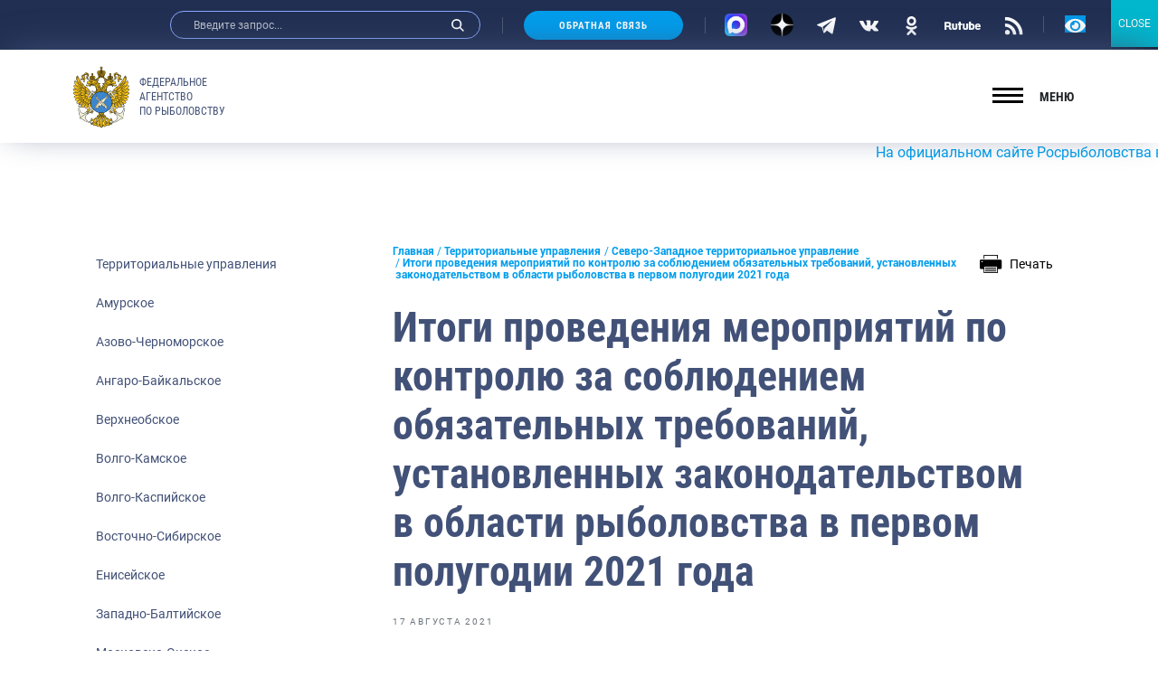

--- FILE ---
content_type: text/html; charset=UTF-8
request_url: https://fish.gov.ru/territorialnye-upravleniya/2021/08/17/itogi-provedeniya-meropriyatij-po-kontrolyu-za-soblyudeniem-obyazatelnyh-trebovanij-ustanovlennyh-zakonodatelstvom-v-oblasti-rybolovstva-v-pervom-polugodii-2021-goda/
body_size: 31712
content:
<!doctype html>
<html lang="ru-RU">
<head>
    <meta charset="UTF-8">
    <meta name="viewport" content="width=device-width, initial-scale=1.0, shrink-to-fit=no">
<meta name="yandex-verification" content="c5e43b4e23ae30b7" />
    <link rel="profile" href="http://gmpg.org/xfn/11">
    <style type="text/css">.wpfts-result-item .wpfts-smart-excerpt {}.wpfts-result-item .wpfts-not-found {color:#808080;font-size:0.9em;}.wpfts-result-item .wpfts-score {color:#006621;font-size:0.9em;}.wpfts-shift {margin-left:40px;}.wpfts-result-item .wpfts-download-link {color:#006621;font-size:0.9em;}.wpfts-result-item .wpfts-file-size {color:#006621;font-size:0.9em;}</style>
	<title>Итоги проведения мероприятий по контролю за соблюдением обязательных требований, установленных законодательством в области рыболовства в первом полугодии 2021 года | Федеральное агентство по рыболовству</title>
	<meta name="description" content="Северо-Западным территориальным управлением Федерального агентства по рыболовству в рамках осуществления государственного контроля (надзора) в области" />
	<meta name="robots" content="index, follow, max-snippet:-1, max-image-preview:large, max-video-preview:-1" />
	<link rel="canonical" href="https://fish.gov.ru/territorialnye-upravleniya/2021/08/17/itogi-provedeniya-meropriyatij-po-kontrolyu-za-soblyudeniem-obyazatelnyh-trebovanij-ustanovlennyh-zakonodatelstvom-v-oblasti-rybolovstva-v-pervom-polugodii-2021-goda/" />
	<meta property="og:locale" content="ru_RU" />
	<meta property="og:type" content="article" />
	<meta property="og:title" content="Итоги проведения мероприятий по контролю за соблюдением обязательных требований, установленных законодательством в области рыболовства в первом полугодии 2021 года | Федеральное агентство по рыболовству" />
	<meta property="og:description" content="Северо-Западным территориальным управлением Федерального агентства по рыболовству в рамках осуществления государственного контроля (надзора) в области" />
	<meta property="og:url" content="https://fish.gov.ru/territorialnye-upravleniya/2021/08/17/itogi-provedeniya-meropriyatij-po-kontrolyu-za-soblyudeniem-obyazatelnyh-trebovanij-ustanovlennyh-zakonodatelstvom-v-oblasti-rybolovstva-v-pervom-polugodii-2021-goda/" />
	<meta property="og:site_name" content="Федеральное агентство по рыболовству" />
	<meta property="article:publisher" content="https://www.facebook.com/fish.gov.ru?fref=ts" />
	<meta property="article:published_time" content="2021-08-17T12:37:55+00:00" />
	<meta property="article:modified_time" content="2021-08-17T12:37:56+00:00" />
	<meta property="og:image" content="https://fish.gov.ru/wp-content/uploads/WhatsApp_Image_2021-05-28_at_10.23.55.jpeg" />
	<meta property="og:image:width" content="1280" />
	<meta property="og:image:height" content="1280" />
	<meta name="twitter:card" content="summary_large_image" />
	<meta name="twitter:creator" content="@fish_gov_ru" />
	<meta name="twitter:site" content="@fish_gov_ru" />
	<script type="application/ld+json" class="yoast-schema-graph">{"@context":"https://schema.org","@graph":[{"@type":"Organization","@id":"https://fish.gov.ru/#organization","name":"\u0424\u0435\u0434\u0435\u0440\u0430\u043b\u044c\u043d\u043e\u0435 \u0430\u0433\u0435\u043d\u0442\u0441\u0442\u0432\u043e \u043f\u043e \u0440\u044b\u0431\u043e\u043b\u043e\u0432\u0441\u0442\u0432\u0443","url":"https://fish.gov.ru/","sameAs":["https://www.facebook.com/fish.gov.ru?fref=ts","https://www.instagram.com/fish.gov.ru/?utm_medium=copy_link","http://www.youtube.com/channel/UCOhJUGN_cghN2JUC-o1n2SA","https://twitter.com/fish_gov_ru"],"logo":{"@type":"ImageObject","@id":"https://fish.gov.ru/#logo","inLanguage":"ru-RU","url":"https://fish.gov.ru/wp-content/uploads/images/ob_agentstve/\u042d\u043c\u0431\u043b\u0435\u043c\u0430/far_logo_no_text.png","width":2764,"height":2464,"caption":"\u0424\u0435\u0434\u0435\u0440\u0430\u043b\u044c\u043d\u043e\u0435 \u0430\u0433\u0435\u043d\u0442\u0441\u0442\u0432\u043e \u043f\u043e \u0440\u044b\u0431\u043e\u043b\u043e\u0432\u0441\u0442\u0432\u0443"},"image":{"@id":"https://fish.gov.ru/#logo"}},{"@type":"WebSite","@id":"https://fish.gov.ru/#website","url":"https://fish.gov.ru/","name":"\u0424\u0435\u0434\u0435\u0440\u0430\u043b\u044c\u043d\u043e\u0435 \u0430\u0433\u0435\u043d\u0442\u0441\u0442\u0432\u043e \u043f\u043e \u0440\u044b\u0431\u043e\u043b\u043e\u0432\u0441\u0442\u0432\u0443","description":"\u041e\u0444\u0438\u0446\u0438\u0430\u043b\u044c\u043d\u044b\u0439 \u0441\u0430\u0439\u0442 \u0424\u0435\u0434\u0435\u0440\u0430\u043b\u044c\u043d\u043e\u0433\u043e \u0430\u0433\u0435\u043d\u0442\u0441\u0442\u0432\u043e \u043f\u043e \u0440\u044b\u0431\u043e\u043b\u043e\u0432\u0441\u0442\u0432\u0443","publisher":{"@id":"https://fish.gov.ru/#organization"},"potentialAction":[{"@type":"SearchAction","target":"https://fish.gov.ru/?s={search_term_string}","query-input":"required name=search_term_string"}],"inLanguage":"ru-RU"},{"@type":"WebPage","@id":"https://fish.gov.ru/territorialnye-upravleniya/2021/08/17/itogi-provedeniya-meropriyatij-po-kontrolyu-za-soblyudeniem-obyazatelnyh-trebovanij-ustanovlennyh-zakonodatelstvom-v-oblasti-rybolovstva-v-pervom-polugodii-2021-goda/#webpage","url":"https://fish.gov.ru/territorialnye-upravleniya/2021/08/17/itogi-provedeniya-meropriyatij-po-kontrolyu-za-soblyudeniem-obyazatelnyh-trebovanij-ustanovlennyh-zakonodatelstvom-v-oblasti-rybolovstva-v-pervom-polugodii-2021-goda/","name":"\u0418\u0442\u043e\u0433\u0438 \u043f\u0440\u043e\u0432\u0435\u0434\u0435\u043d\u0438\u044f \u043c\u0435\u0440\u043e\u043f\u0440\u0438\u044f\u0442\u0438\u0439 \u043f\u043e \u043a\u043e\u043d\u0442\u0440\u043e\u043b\u044e \u0437\u0430 \u0441\u043e\u0431\u043b\u044e\u0434\u0435\u043d\u0438\u0435\u043c \u043e\u0431\u044f\u0437\u0430\u0442\u0435\u043b\u044c\u043d\u044b\u0445 \u0442\u0440\u0435\u0431\u043e\u0432\u0430\u043d\u0438\u0439, \u0443\u0441\u0442\u0430\u043d\u043e\u0432\u043b\u0435\u043d\u043d\u044b\u0445 \u0437\u0430\u043a\u043e\u043d\u043e\u0434\u0430\u0442\u0435\u043b\u044c\u0441\u0442\u0432\u043e\u043c \u0432 \u043e\u0431\u043b\u0430\u0441\u0442\u0438 \u0440\u044b\u0431\u043e\u043b\u043e\u0432\u0441\u0442\u0432\u0430 \u0432 \u043f\u0435\u0440\u0432\u043e\u043c \u043f\u043e\u043b\u0443\u0433\u043e\u0434\u0438\u0438 2021 \u0433\u043e\u0434\u0430 | \u0424\u0435\u0434\u0435\u0440\u0430\u043b\u044c\u043d\u043e\u0435 \u0430\u0433\u0435\u043d\u0442\u0441\u0442\u0432\u043e \u043f\u043e \u0440\u044b\u0431\u043e\u043b\u043e\u0432\u0441\u0442\u0432\u0443","isPartOf":{"@id":"https://fish.gov.ru/#website"},"datePublished":"2021-08-17T12:37:55+00:00","dateModified":"2021-08-17T12:37:56+00:00","description":"\u0421\u0435\u0432\u0435\u0440\u043e-\u0417\u0430\u043f\u0430\u0434\u043d\u044b\u043c\u00a0\u0442\u0435\u0440\u0440\u0438\u0442\u043e\u0440\u0438\u0430\u043b\u044c\u043d\u044b\u043c \u0443\u043f\u0440\u0430\u0432\u043b\u0435\u043d\u0438\u0435\u043c \u0424\u0435\u0434\u0435\u0440\u0430\u043b\u044c\u043d\u043e\u0433\u043e \u0430\u0433\u0435\u043d\u0442\u0441\u0442\u0432\u0430 \u043f\u043e\u00a0\u0440\u044b\u0431\u043e\u043b\u043e\u0432\u0441\u0442\u0432\u0443 \u0432\u00a0\u0440\u0430\u043c\u043a\u0430\u0445 \u043e\u0441\u0443\u0449\u0435\u0441\u0442\u0432\u043b\u0435\u043d\u0438\u044f \u0433\u043e\u0441\u0443\u0434\u0430\u0440\u0441\u0442\u0432\u0435\u043d\u043d\u043e\u0433\u043e \u043a\u043e\u043d\u0442\u0440\u043e\u043b\u044f (\u043d\u0430\u0434\u0437\u043e\u0440\u0430) \u0432\u00a0\u043e\u0431\u043b\u0430\u0441\u0442\u0438","breadcrumb":{"@id":"https://fish.gov.ru/territorialnye-upravleniya/2021/08/17/itogi-provedeniya-meropriyatij-po-kontrolyu-za-soblyudeniem-obyazatelnyh-trebovanij-ustanovlennyh-zakonodatelstvom-v-oblasti-rybolovstva-v-pervom-polugodii-2021-goda/#breadcrumb"},"inLanguage":"ru-RU","potentialAction":[{"@type":"ReadAction","target":["https://fish.gov.ru/territorialnye-upravleniya/2021/08/17/itogi-provedeniya-meropriyatij-po-kontrolyu-za-soblyudeniem-obyazatelnyh-trebovanij-ustanovlennyh-zakonodatelstvom-v-oblasti-rybolovstva-v-pervom-polugodii-2021-goda/"]}]},{"@type":"BreadcrumbList","@id":"https://fish.gov.ru/territorialnye-upravleniya/2021/08/17/itogi-provedeniya-meropriyatij-po-kontrolyu-za-soblyudeniem-obyazatelnyh-trebovanij-ustanovlennyh-zakonodatelstvom-v-oblasti-rybolovstva-v-pervom-polugodii-2021-goda/#breadcrumb","itemListElement":[{"@type":"ListItem","position":1,"item":{"@type":"WebPage","@id":"https://fish.gov.ru/","url":"https://fish.gov.ru/","name":"\u0413\u043b\u0430\u0432\u043d\u0430\u044f"}},{"@type":"ListItem","position":2,"item":{"@type":"WebPage","@id":"https://fish.gov.ru/territorialnye-upravleniya/","url":"https://fish.gov.ru/territorialnye-upravleniya/","name":"\u0422\u0435\u0440\u0440\u0438\u0442\u043e\u0440\u0438\u0430\u043b\u044c\u043d\u044b\u0435 \u0443\u043f\u0440\u0430\u0432\u043b\u0435\u043d\u0438\u044f"}},{"@type":"ListItem","position":3,"item":{"@type":"WebPage","@id":"https://fish.gov.ru/territorial_adm/severo-zapadnoe/","url":"https://fish.gov.ru/territorial_adm/severo-zapadnoe/","name":"\u0421\u0435\u0432\u0435\u0440\u043e-\u0417\u0430\u043f\u0430\u0434\u043d\u043e\u0435 \u0442\u0435\u0440\u0440\u0438\u0442\u043e\u0440\u0438\u0430\u043b\u044c\u043d\u043e\u0435 \u0443\u043f\u0440\u0430\u0432\u043b\u0435\u043d\u0438\u0435"}},{"@type":"ListItem","position":4,"item":{"@type":"WebPage","@id":"https://fish.gov.ru/territorialnye-upravleniya/2021/08/17/itogi-provedeniya-meropriyatij-po-kontrolyu-za-soblyudeniem-obyazatelnyh-trebovanij-ustanovlennyh-zakonodatelstvom-v-oblasti-rybolovstva-v-pervom-polugodii-2021-goda/","url":"https://fish.gov.ru/territorialnye-upravleniya/2021/08/17/itogi-provedeniya-meropriyatij-po-kontrolyu-za-soblyudeniem-obyazatelnyh-trebovanij-ustanovlennyh-zakonodatelstvom-v-oblasti-rybolovstva-v-pervom-polugodii-2021-goda/","name":"\u0418\u0442\u043e\u0433\u0438 \u043f\u0440\u043e\u0432\u0435\u0434\u0435\u043d\u0438\u044f \u043c\u0435\u0440\u043e\u043f\u0440\u0438\u044f\u0442\u0438\u0439 \u043f\u043e \u043a\u043e\u043d\u0442\u0440\u043e\u043b\u044e \u0437\u0430 \u0441\u043e\u0431\u043b\u044e\u0434\u0435\u043d\u0438\u0435\u043c \u043e\u0431\u044f\u0437\u0430\u0442\u0435\u043b\u044c\u043d\u044b\u0445 \u0442\u0440\u0435\u0431\u043e\u0432\u0430\u043d\u0438\u0439, \u0443\u0441\u0442\u0430\u043d\u043e\u0432\u043b\u0435\u043d\u043d\u044b\u0445 \u0437\u0430\u043a\u043e\u043d\u043e\u0434\u0430\u0442\u0435\u043b\u044c\u0441\u0442\u0432\u043e\u043c \u0432 \u043e\u0431\u043b\u0430\u0441\u0442\u0438 \u0440\u044b\u0431\u043e\u043b\u043e\u0432\u0441\u0442\u0432\u0430 \u0432 \u043f\u0435\u0440\u0432\u043e\u043c \u043f\u043e\u043b\u0443\u0433\u043e\u0434\u0438\u0438 2021 \u0433\u043e\u0434\u0430"}}]},{"@type":"Article","@id":"https://fish.gov.ru/territorialnye-upravleniya/2021/08/17/itogi-provedeniya-meropriyatij-po-kontrolyu-za-soblyudeniem-obyazatelnyh-trebovanij-ustanovlennyh-zakonodatelstvom-v-oblasti-rybolovstva-v-pervom-polugodii-2021-goda/#article","isPartOf":{"@id":"https://fish.gov.ru/territorialnye-upravleniya/2021/08/17/itogi-provedeniya-meropriyatij-po-kontrolyu-za-soblyudeniem-obyazatelnyh-trebovanij-ustanovlennyh-zakonodatelstvom-v-oblasti-rybolovstva-v-pervom-polugodii-2021-goda/#webpage"},"author":{"@id":"https://fish.gov.ru/#/schema/person/93e44c7d1cde0f0d443045256465acf1"},"headline":"\u0418\u0442\u043e\u0433\u0438 \u043f\u0440\u043e\u0432\u0435\u0434\u0435\u043d\u0438\u044f \u043c\u0435\u0440\u043e\u043f\u0440\u0438\u044f\u0442\u0438\u0439 \u043f\u043e \u043a\u043e\u043d\u0442\u0440\u043e\u043b\u044e \u0437\u0430 \u0441\u043e\u0431\u043b\u044e\u0434\u0435\u043d\u0438\u0435\u043c \u043e\u0431\u044f\u0437\u0430\u0442\u0435\u043b\u044c\u043d\u044b\u0445 \u0442\u0440\u0435\u0431\u043e\u0432\u0430\u043d\u0438\u0439, \u0443\u0441\u0442\u0430\u043d\u043e\u0432\u043b\u0435\u043d\u043d\u044b\u0445 \u0437\u0430\u043a\u043e\u043d\u043e\u0434\u0430\u0442\u0435\u043b\u044c\u0441\u0442\u0432\u043e\u043c \u0432 \u043e\u0431\u043b\u0430\u0441\u0442\u0438 \u0440\u044b\u0431\u043e\u043b\u043e\u0432\u0441\u0442\u0432\u0430 \u0432 \u043f\u0435\u0440\u0432\u043e\u043c \u043f\u043e\u043b\u0443\u0433\u043e\u0434\u0438\u0438 2021 \u0433\u043e\u0434\u0430","datePublished":"2021-08-17T12:37:55+00:00","dateModified":"2021-08-17T12:37:56+00:00","mainEntityOfPage":{"@id":"https://fish.gov.ru/territorialnye-upravleniya/2021/08/17/itogi-provedeniya-meropriyatij-po-kontrolyu-za-soblyudeniem-obyazatelnyh-trebovanij-ustanovlennyh-zakonodatelstvom-v-oblasti-rybolovstva-v-pervom-polugodii-2021-goda/#webpage"},"publisher":{"@id":"https://fish.gov.ru/#organization"},"keywords":"\u0418\u0442\u043e\u0433\u0438 \u0440\u0430\u0431\u043e\u0442\u044b,\u041a\u043e\u043d\u0442\u0440\u043e\u043b\u044c\u043d\u043e-\u043d\u0430\u0434\u0437\u043e\u0440\u043d\u044b\u0435 \u043c\u0435\u0440\u043e\u043f\u0440\u0438\u044f\u0442\u0438\u044f,\u0421\u0435\u0432\u0435\u0440\u043e-\u0417\u0430\u043f\u0430\u0434\u043d\u043e\u0435 \u0422\u0423","articleSection":"\u0422\u0435\u0440\u0440\u0438\u0442\u043e\u0440\u0438\u0430\u043b\u044c\u043d\u044b\u0435 \u0443\u043f\u0440\u0430\u0432\u043b\u0435\u043d\u0438\u044f,\u0421\u0435\u0432\u0435\u0440\u043e-\u0417\u0430\u043f\u0430\u0434\u043d\u043e\u0435 \u0422\u0423","inLanguage":"ru-RU"},{"@type":"Person","@id":"https://fish.gov.ru/#/schema/person/93e44c7d1cde0f0d443045256465acf1","name":"admin"}]}</script>


<link rel="stylesheet" href="https://fish.gov.ru/wp/wp-includes/css/dist/block-library/style.min.css"><link rel="stylesheet" href="https://fish.gov.ru/wp/wp-includes/css/dist/block-library/theme.min.css"><link rel="stylesheet" href="https://fish.gov.ru/wp-content/plugins/contact-form-7/includes/css/styles.css"><link rel="stylesheet" href="https://fish.gov.ru/wp-content/plugins/encyclopedia-lexicon-glossary-wiki-dictionary/assets/css/encyclopedia.css"><link rel="stylesheet" href="https://fish.gov.ru/wp-content/plugins/encyclopedia-lexicon-glossary-wiki-dictionary/assets/css/tooltips.css"><link rel="stylesheet" href="https://fish.gov.ru/wp-content/plugins/fulltext-search-pro/style/wpfts_autocomplete.css"><link rel="stylesheet" href="https://fish.gov.ru/wp/wp-includes/css/dashicons.min.css"><link rel="stylesheet" href="https://fish.gov.ru/wp-content/plugins/post-views-counter/css/frontend.css"><link rel="stylesheet" href="https://fish.gov.ru/wp-content/plugins/widget-options/assets/css/widget-options.css"><link rel="stylesheet" href="https://fish.gov.ru/wp-content/plugins/wp-polls/polls-css.css"><style id='wp-polls-inline-css' type='text/css'>
.wp-polls .pollbar {
	margin: 1px;
	font-size: 6px;
	line-height: 8px;
	height: 8px;
	background-image: url('https://fish.gov.ru/wp-content/plugins/wp-polls/images/default/pollbg.gif');
	border: 1px solid #c8c8c8;
}

</style>
<link rel="stylesheet" href="https://fish.gov.ru/wp-content/themes/app/style.css"><link rel="stylesheet" href="https://fish.gov.ru/wp-content/plugins/popup-maker/assets/css/pum-site.min.css"><style id='popup-maker-site-inline-css' type='text/css'>
/* Popup Google Fonts */
@import url('//fonts.googleapis.com/css?family=Montserrat:100');

/* Popup Theme 103793: Content Only - For use with page builders or block editor */
.pum-theme-103793, .pum-theme-content-only { background-color: rgba( 0, 0, 0, 0.70 ) } 
.pum-theme-103793 .pum-container, .pum-theme-content-only .pum-container { padding: 0px; border-radius: 0px; border: 1px none #000000; box-shadow: 0px 0px 0px 0px rgba( 2, 2, 2, 0.00 ) } 
.pum-theme-103793 .pum-title, .pum-theme-content-only .pum-title { color: #000000; text-align: left; text-shadow: 0px 0px 0px rgba( 2, 2, 2, 0.23 ); font-family: inherit; font-weight: 400; font-size: 32px; line-height: 36px } 
.pum-theme-103793 .pum-content, .pum-theme-content-only .pum-content { color: #8c8c8c; font-family: inherit; font-weight: 400 } 
.pum-theme-103793 .pum-content + .pum-close, .pum-theme-content-only .pum-content + .pum-close { position: absolute; height: 18px; width: 18px; left: auto; right: 7px; bottom: auto; top: 7px; padding: 0px; color: #000000; font-family: inherit; font-weight: 700; font-size: 20px; line-height: 20px; border: 1px none #ffffff; border-radius: 15px; box-shadow: 0px 0px 0px 0px rgba( 2, 2, 2, 0.00 ); text-shadow: 0px 0px 0px rgba( 0, 0, 0, 0.00 ); background-color: rgba( 255, 255, 255, 0.00 ) } 

/* Popup Theme 103792: Floating Bar - Soft Blue */
.pum-theme-103792, .pum-theme-floating-bar { background-color: rgba( 255, 255, 255, 0.00 ) } 
.pum-theme-103792 .pum-container, .pum-theme-floating-bar .pum-container { padding: 8px; border-radius: 0px; border: 1px none #000000; box-shadow: 1px 1px 3px 0px rgba( 2, 2, 2, 0.23 ); background-color: rgba( 238, 246, 252, 1.00 ) } 
.pum-theme-103792 .pum-title, .pum-theme-floating-bar .pum-title { color: #505050; text-align: left; text-shadow: 0px 0px 0px rgba( 2, 2, 2, 0.23 ); font-family: inherit; font-weight: 400; font-size: 32px; line-height: 36px } 
.pum-theme-103792 .pum-content, .pum-theme-floating-bar .pum-content { color: #505050; font-family: inherit; font-weight: 400 } 
.pum-theme-103792 .pum-content + .pum-close, .pum-theme-floating-bar .pum-content + .pum-close { position: absolute; height: 18px; width: 18px; left: auto; right: 5px; bottom: auto; top: 50%; padding: 0px; color: #505050; font-family: Sans-Serif; font-weight: 700; font-size: 15px; line-height: 18px; border: 1px solid #505050; border-radius: 15px; box-shadow: 0px 0px 0px 0px rgba( 2, 2, 2, 0.00 ); text-shadow: 0px 0px 0px rgba( 0, 0, 0, 0.00 ); background-color: rgba( 255, 255, 255, 0.00 ); transform: translate(0, -50%) } 

/* Popup Theme 103791: Framed Border */
.pum-theme-103791, .pum-theme-framed-border { background-color: rgba( 255, 255, 255, 0.50 ) } 
.pum-theme-103791 .pum-container, .pum-theme-framed-border .pum-container { padding: 18px; border-radius: 0px; border: 20px outset #dd3333; box-shadow: 1px 1px 3px 0px rgba( 2, 2, 2, 0.97 ) inset; background-color: rgba( 255, 251, 239, 1.00 ) } 
.pum-theme-103791 .pum-title, .pum-theme-framed-border .pum-title { color: #000000; text-align: left; text-shadow: 0px 0px 0px rgba( 2, 2, 2, 0.23 ); font-family: inherit; font-weight: 100; font-size: 32px; line-height: 36px } 
.pum-theme-103791 .pum-content, .pum-theme-framed-border .pum-content { color: #2d2d2d; font-family: inherit; font-weight: 100 } 
.pum-theme-103791 .pum-content + .pum-close, .pum-theme-framed-border .pum-content + .pum-close { position: absolute; height: 20px; width: 20px; left: auto; right: -20px; bottom: auto; top: -20px; padding: 0px; color: #ffffff; font-family: Tahoma; font-weight: 700; font-size: 16px; line-height: 18px; border: 1px none #ffffff; border-radius: 0px; box-shadow: 0px 0px 0px 0px rgba( 2, 2, 2, 0.23 ); text-shadow: 0px 0px 0px rgba( 0, 0, 0, 0.23 ); background-color: rgba( 0, 0, 0, 0.55 ) } 

/* Popup Theme 103790: Cutting Edge */
.pum-theme-103790, .pum-theme-cutting-edge { background-color: rgba( 0, 0, 0, 0.50 ) } 
.pum-theme-103790 .pum-container, .pum-theme-cutting-edge .pum-container { padding: 18px; border-radius: 0px; border: 1px none #000000; box-shadow: 0px 10px 25px 0px rgba( 2, 2, 2, 0.50 ); background-color: rgba( 30, 115, 190, 1.00 ) } 
.pum-theme-103790 .pum-title, .pum-theme-cutting-edge .pum-title { color: #ffffff; text-align: left; text-shadow: 0px 0px 0px rgba( 2, 2, 2, 0.23 ); font-family: Sans-Serif; font-weight: 100; font-size: 26px; line-height: 28px } 
.pum-theme-103790 .pum-content, .pum-theme-cutting-edge .pum-content { color: #ffffff; font-family: inherit; font-weight: 100 } 
.pum-theme-103790 .pum-content + .pum-close, .pum-theme-cutting-edge .pum-content + .pum-close { position: absolute; height: 24px; width: 24px; left: auto; right: 0px; bottom: auto; top: 0px; padding: 0px; color: #1e73be; font-family: Times New Roman; font-weight: 100; font-size: 32px; line-height: 24px; border: 1px none #ffffff; border-radius: 0px; box-shadow: -1px 1px 1px 0px rgba( 2, 2, 2, 0.10 ); text-shadow: -1px 1px 1px rgba( 0, 0, 0, 0.10 ); background-color: rgba( 238, 238, 34, 1.00 ) } 

/* Popup Theme 103789: Hello Box */
.pum-theme-103789, .pum-theme-hello-box { background-color: rgba( 0, 0, 0, 0.75 ) } 
.pum-theme-103789 .pum-container, .pum-theme-hello-box .pum-container { padding: 30px; border-radius: 80px; border: 14px solid #81d742; box-shadow: 0px 0px 0px 0px rgba( 2, 2, 2, 0.00 ); background-color: rgba( 255, 255, 255, 1.00 ) } 
.pum-theme-103789 .pum-title, .pum-theme-hello-box .pum-title { color: #2d2d2d; text-align: left; text-shadow: 0px 0px 0px rgba( 2, 2, 2, 0.23 ); font-family: Montserrat; font-weight: 100; font-size: 32px; line-height: 36px } 
.pum-theme-103789 .pum-content, .pum-theme-hello-box .pum-content { color: #2d2d2d; font-family: inherit; font-weight: 100 } 
.pum-theme-103789 .pum-content + .pum-close, .pum-theme-hello-box .pum-content + .pum-close { position: absolute; height: auto; width: auto; left: auto; right: -30px; bottom: auto; top: -30px; padding: 0px; color: #2d2d2d; font-family: Times New Roman; font-weight: 100; font-size: 32px; line-height: 28px; border: 1px none #ffffff; border-radius: 28px; box-shadow: 0px 0px 0px 0px rgba( 2, 2, 2, 0.23 ); text-shadow: 0px 0px 0px rgba( 0, 0, 0, 0.23 ); background-color: rgba( 255, 255, 255, 1.00 ) } 

/* Popup Theme 103788: Enterprise Blue */
.pum-theme-103788, .pum-theme-enterprise-blue { background-color: rgba( 0, 0, 0, 0.70 ) } 
.pum-theme-103788 .pum-container, .pum-theme-enterprise-blue .pum-container { padding: 28px; border-radius: 5px; border: 1px none #000000; box-shadow: 0px 10px 25px 4px rgba( 2, 2, 2, 0.50 ); background-color: rgba( 255, 255, 255, 1.00 ) } 
.pum-theme-103788 .pum-title, .pum-theme-enterprise-blue .pum-title { color: #315b7c; text-align: left; text-shadow: 0px 0px 0px rgba( 2, 2, 2, 0.23 ); font-family: inherit; font-weight: 100; font-size: 34px; line-height: 36px } 
.pum-theme-103788 .pum-content, .pum-theme-enterprise-blue .pum-content { color: #2d2d2d; font-family: inherit; font-weight: 100 } 
.pum-theme-103788 .pum-content + .pum-close, .pum-theme-enterprise-blue .pum-content + .pum-close { position: absolute; height: 28px; width: 28px; left: auto; right: 8px; bottom: auto; top: 8px; padding: 4px; color: #ffffff; font-family: Times New Roman; font-weight: 100; font-size: 20px; line-height: 20px; border: 1px none #ffffff; border-radius: 42px; box-shadow: 0px 0px 0px 0px rgba( 2, 2, 2, 0.23 ); text-shadow: 0px 0px 0px rgba( 0, 0, 0, 0.23 ); background-color: rgba( 49, 91, 124, 1.00 ) } 

/* Popup Theme 103787: Light Box */
.pum-theme-103787, .pum-theme-lightbox { background-color: rgba( 0, 0, 0, 0.60 ) } 
.pum-theme-103787 .pum-container, .pum-theme-lightbox .pum-container { padding: 18px; border-radius: 3px; border: 8px solid #000000; box-shadow: 0px 0px 30px 0px rgba( 2, 2, 2, 1.00 ); background-color: rgba( 255, 255, 255, 1.00 ) } 
.pum-theme-103787 .pum-title, .pum-theme-lightbox .pum-title { color: #000000; text-align: left; text-shadow: 0px 0px 0px rgba( 2, 2, 2, 0.23 ); font-family: inherit; font-weight: 100; font-size: 32px; line-height: 36px } 
.pum-theme-103787 .pum-content, .pum-theme-lightbox .pum-content { color: #000000; font-family: inherit; font-weight: 100 } 
.pum-theme-103787 .pum-content + .pum-close, .pum-theme-lightbox .pum-content + .pum-close { position: absolute; height: 26px; width: 26px; left: auto; right: -13px; bottom: auto; top: -13px; padding: 0px; color: #ffffff; font-family: Arial; font-weight: 100; font-size: 24px; line-height: 24px; border: 2px solid #ffffff; border-radius: 26px; box-shadow: 0px 0px 15px 1px rgba( 2, 2, 2, 0.75 ); text-shadow: 0px 0px 0px rgba( 0, 0, 0, 0.23 ); background-color: rgba( 0, 0, 0, 1.00 ) } 

/* Popup Theme 103786: Default Theme */
.pum-theme-103786, .pum-theme-default-theme { background-color: rgba( 255, 255, 255, 1.00 ) } 
.pum-theme-103786 .pum-container, .pum-theme-default-theme .pum-container { padding: 18px; border-radius: 0px; border: 1px none #000000; box-shadow: 1px 1px 3px 0px rgba( 2, 2, 2, 0.23 ); background-color: rgba( 249, 249, 249, 1.00 ) } 
.pum-theme-103786 .pum-title, .pum-theme-default-theme .pum-title { color: #000000; text-align: left; text-shadow: 0px 0px 0px rgba( 2, 2, 2, 0.23 ); font-family: inherit; font-weight: 400; font-size: 32px; font-style: normal; line-height: 36px } 
.pum-theme-103786 .pum-content, .pum-theme-default-theme .pum-content { color: #8c8c8c; font-family: inherit; font-weight: 400; font-style: inherit } 
.pum-theme-103786 .pum-content + .pum-close, .pum-theme-default-theme .pum-content + .pum-close { position: absolute; height: auto; width: auto; left: auto; right: 0px; bottom: auto; top: 0px; padding: 8px; color: #ffffff; font-family: inherit; font-weight: 400; font-size: 12px; font-style: inherit; line-height: 36px; border: 1px none #ffffff; border-radius: 0px; box-shadow: 1px 1px 3px 0px rgba( 2, 2, 2, 0.23 ); text-shadow: 0px 0px 0px rgba( 0, 0, 0, 0.23 ); background-color: rgba( 0, 183, 205, 1.00 ) } 

#pum-104940 {z-index: 1999999999}
#pum-103797 {z-index: 1999999999}
#pum-103795 {z-index: 1999999999}
#pum-103794 {z-index: 1999999999}

</style>
<link rel="stylesheet" href="https://fish.gov.ru/wp-content/plugins/add-to-any/addtoany.min.css"><link rel="stylesheet" href="https://fish.gov.ru/wp-content/themes/app/assets/build/css/vendors.css"><link rel="stylesheet" href="https://fish.gov.ru/wp-content/themes/app/assets/build/css/app.css"><link rel="stylesheet" href="https://fish.gov.ru/wp-content/themes/app/assets/main.css"><link rel="stylesheet" href="https://fish.gov.ru/wp-content/plugins/button-visually-impaired/assets/css/bvi.min.css"><style id='bvi-style-inline-css' type='text/css'>
a.bvi-link-widget, a.bvi-link-shortcode {color: #ffffff !important; background-color: #0299e7 !important;}
</style>
<script src="https://fish.gov.ru/wp-content/plugins/wp-yandex-metrika/assets/YmEc.min.js"></script><script>
window.tmpwpym={datalayername:'dataLayer',counters:JSON.parse('[{"number":"96688446","webvisor":"1"}]'),targets:JSON.parse('[]')};
</script><script src="https://fish.gov.ru/wp/wp-includes/js/jquery/jquery.min.js"></script><script src="https://fish.gov.ru/wp/wp-includes/js/jquery/jquery-migrate.min.js"></script><script src="https://fish.gov.ru/wp-content/plugins/wp-yandex-metrika/assets/frontend.min.js"></script><script src="https://fish.gov.ru/wp-content/plugins/add-to-any/addtoany.min.js"></script><script src="https://fish.gov.ru/wp/wp-includes/js/dist/vendor/wp-polyfill.min.js"></script><script>
( 'fetch' in window ) || document.write( '<script src="https://fish.gov.ru/wp/wp-includes/js/dist/vendor/wp-polyfill-fetch.min.js">' + 'ipt>' );( document.contains ) || document.write( '<script src="https://fish.gov.ru/wp/wp-includes/js/dist/vendor/wp-polyfill-node-contains.min.js">' + 'ipt>' );( window.DOMRect ) || document.write( '<script src="https://fish.gov.ru/wp/wp-includes/js/dist/vendor/wp-polyfill-dom-rect.min.js">' + 'ipt>' );( window.URL && window.URL.prototype && window.URLSearchParams ) || document.write( '<script src="https://fish.gov.ru/wp/wp-includes/js/dist/vendor/wp-polyfill-url.min.js">' + 'ipt>' );( window.FormData && window.FormData.prototype.keys ) || document.write( '<script src="https://fish.gov.ru/wp/wp-includes/js/dist/vendor/wp-polyfill-formdata.min.js">' + 'ipt>' );( Element.prototype.matches && Element.prototype.closest ) || document.write( '<script src="https://fish.gov.ru/wp/wp-includes/js/dist/vendor/wp-polyfill-element-closest.min.js">' + 'ipt>' );
</script><script src="https://fish.gov.ru/wp/wp-includes/js/dist/i18n.min.js"></script><script src="https://fish.gov.ru/wp/wp-includes/js/jquery/ui/core.min.js"></script><script src="https://fish.gov.ru/wp/wp-includes/js/jquery/ui/menu.min.js"></script><script src="https://fish.gov.ru/wp/wp-includes/js/dist/dom-ready.min.js"></script><script>
( function( domain, translations ) {
	var localeData = translations.locale_data[ domain ] || translations.locale_data.messages;
	localeData[""].domain = domain;
	wp.i18n.setLocaleData( localeData, domain );
} )( "default", {"translation-revision-date":"2021-06-06 13:43:03+0000","generator":"GlotPress\/3.0.0-alpha.2","domain":"messages","locale_data":{"messages":{"":{"domain":"messages","plural-forms":"nplurals=3; plural=(n % 10 == 1 && n % 100 != 11) ? 0 : ((n % 10 >= 2 && n % 10 <= 4 && (n % 100 < 12 || n % 100 > 14)) ? 1 : 2);","lang":"ru"},"Notifications":["\u0423\u0432\u0435\u0434\u043e\u043c\u043b\u0435\u043d\u0438\u044f"]}},"comment":{"reference":"wp-includes\/js\/dist\/a11y.js"}} );
</script><script src="https://fish.gov.ru/wp/wp-includes/js/dist/a11y.min.js"></script><script type='text/javascript' id='jquery-ui-autocomplete-js-extra'>
/* <![CDATA[ */
var uiAutocompleteL10n = {"noResults":"\u0420\u0435\u0437\u0443\u043b\u044c\u0442\u0430\u0442\u043e\u0432 \u043d\u0435 \u043d\u0430\u0439\u0434\u0435\u043d\u043e.","oneResult":"\u041d\u0430\u0439\u0434\u0435\u043d 1 \u0440\u0435\u0437\u0443\u043b\u044c\u0442\u0430\u0442. \u0414\u043b\u044f \u043f\u0435\u0440\u0435\u043c\u0435\u0449\u0435\u043d\u0438\u044f \u0438\u0441\u043f\u043e\u043b\u044c\u0437\u0443\u0439\u0442\u0435 \u043a\u043b\u0430\u0432\u0438\u0448\u0438 \u0432\u0432\u0435\u0440\u0445\/\u0432\u043d\u0438\u0437.","manyResults":"\u041d\u0430\u0439\u0434\u0435\u043d\u043e \u0440\u0435\u0437\u0443\u043b\u044c\u0442\u0430\u0442\u043e\u0432: %d. \u0414\u043b\u044f \u043f\u0435\u0440\u0435\u043c\u0435\u0449\u0435\u043d\u0438\u044f \u0438\u0441\u043f\u043e\u043b\u044c\u0437\u0443\u0439\u0442\u0435 \u043a\u043b\u0430\u0432\u0438\u0448\u0438 \u0432\u0432\u0435\u0440\u0445\/\u0432\u043d\u0438\u0437.","itemSelected":"\u041e\u0431\u044a\u0435\u043a\u0442 \u0432\u044b\u0431\u0440\u0430\u043d."};
/* ]]> */
</script>
<script src="https://fish.gov.ru/wp/wp-includes/js/jquery/ui/autocomplete.min.js"></script><script src="https://fish.gov.ru/wp-content/plugins/fulltext-search-pro/js/wpfts_frontend.js"></script>
<script data-cfasync="false">
window.a2a_config=window.a2a_config||{};a2a_config.callbacks=[];a2a_config.overlays=[];a2a_config.templates={};a2a_localize = {
	Share: "Отправить",
	Save: "Сохранить",
	Subscribe: "Подписаться",
	Email: "E-mail",
	Bookmark: "В закладки!",
	ShowAll: "Показать все",
	ShowLess: "Показать остальное",
	FindServices: "Найти сервис(ы)",
	FindAnyServiceToAddTo: "Найти сервис и добавить",
	PoweredBy: "Работает на",
	ShareViaEmail: "Поделиться по электронной почте",
	SubscribeViaEmail: "Подписаться по электронной почте",
	BookmarkInYourBrowser: "Добавить в закладки",
	BookmarkInstructions: "Нажмите Ctrl+D или \u2318+D, чтобы добавить страницу в закладки",
	AddToYourFavorites: "Добавить в Избранное",
	SendFromWebOrProgram: "Отправлять с любого email-адреса или email-программы",
	EmailProgram: "Почтовая программа",
	More: "Подробнее&#8230;",
	ThanksForSharing: "Спасибо, что поделились!",
	ThanksForFollowing: "Спасибо за подписку!"
};

(function(d,s,a,b){a=d.createElement(s);b=d.getElementsByTagName(s)[0];a.async=1;a.src="https://static.addtoany.com/menu/page.js";b.parentNode.insertBefore(a,b);})(document,"script");
</script>
<script type="text/javascript">
		document.wpfts_ajaxurl = "https://fish.gov.ru/wp/wp-admin/admin-ajax.php";
	</script><meta name="verification" content="f612c7d25f5690ad41496fcfdbf8d1" />    <script>document.documentElement.classList.add('js');</script>
            <!-- Yandex.Metrica counter -->
        <script type="text/javascript">
            (function (m, e, t, r, i, k, a) {
                m[i] = m[i] || function () {
                    (m[i].a = m[i].a || []).push(arguments)
                };
                m[i].l = 1 * new Date();
                k = e.createElement(t), a = e.getElementsByTagName(t)[0], k.async = 1, k.src = r, a.parentNode.insertBefore(k, a)
            })

            (window, document, "script", "https://mc.yandex.ru/metrika/tag.js", "ym");

            ym("96688446", "init", {
                clickmap: true,
                trackLinks: true,
                accurateTrackBounce: true,
                webvisor: true,
                ecommerce: "dataLayer",
                params: {
                    __ym: {
                        "ymCmsPlugin": {
                            "cms": "wordpress",
                            "cmsVersion":"5.6",
                            "pluginVersion": "1.2.0",
                            "ymCmsRip": "1597463007"
                        }
                    }
                }
            });
        </script>
        <!-- /Yandex.Metrica counter -->
        <link rel="icon" href="https://fish.gov.ru/wp-content/uploads/2021/03/favicon.png" sizes="32x32">
<link rel="icon" href="https://fish.gov.ru/wp-content/uploads/2021/03/favicon.png" sizes="192x192">
<link rel="apple-touch-icon" href="https://fish.gov.ru/wp-content/uploads/2021/03/favicon.png">
<meta name="msapplication-TileImage" content="https://fish.gov.ru/wp-content/uploads/2021/03/favicon.png">
</head>
<body class="post-template-default single single-post postid-83413 single-format-standard wp-custom-logo wp-embed-responsive itogi-provedeniya-meropriyatij-po-kontrolyu-za-soblyudeniem-obyazatelnyh-trebovanij-ustanovlennyh-zakonodatelstvom-v-oblasti-rybolovstva-v-pervom-polugodii-2021-goda">
    
    
    <!-- Yandex.Metrika counter -->
    <script type="text/javascript" >
        (function(m,e,t,r,i,k,a){m[i]=m[i]||function(){(m[i].a=m[i].a||[]).push(arguments)};
            m[i].l=1*new Date();k=e.createElement(t),a=e.getElementsByTagName(t)[0],k.async=1,k.src=r,a.parentNode.insertBefore(k,a)})
        (window, document, "script", "https://mc.yandex.ru/metrika/tag.js", "ym");

        ym(73214317, "init", {
            clickmap:true,
            trackLinks:true,
            accurateTrackBounce:true,
            webvisor:true
        });
    </script>
    <noscript><div><img src="https://mc.yandex.ru/watch/73214317" style="position:absolute; left:-9999px;" alt="" /></div></noscript>
    <!-- /Yandex.Metrika counter -->

    <!-- Yandex.Metrika counter -->
    <script type="text/javascript" >
        (function (d, w, c) {
            (w[c] = w[c] || []).push(function() {
                try {
                    w.yaCounter49901560 = new Ya.Metrika2({
                        id:49901560,
                        clickmap:true,
                        trackLinks:true,
                        accurateTrackBounce:true
                    });
                } catch(e) { }
            });

            var n = d.getElementsByTagName("script")[0],
                s = d.createElement("script"),
                f = function () { n.parentNode.insertBefore(s, n); };
            s.type = "text/javascript";
            s.async = true;
            s.src = "https://mc.yandex.ru/metrika/tag.js";

            if (w.opera == "[object Opera]") {
                d.addEventListener("DOMContentLoaded", f, false);
            } else { f(); }
        })(document, window, "yandex_metrika_callbacks2");
    </script>
    <noscript><div><img src="https://mc.yandex.ru/watch/49901560" style="position:absolute; left:-9999px;" alt="" /></div></noscript>
    <!-- /Yandex.Metrika counter -->

    <!-- Yandex.Metrika counter -->
    <script type="text/javascript">
        (function (d, w, c) {
            (w[c] = w[c] || []).push(function() {
                try {
                    w.yaCounter31445288 = new Ya.Metrika({
                        id:31445288,
                        clickmap:true,
                        trackLinks:true,
                        accurateTrackBounce:true,
                        webvisor:true
                    });
                } catch(e) { }
            });

            var n = d.getElementsByTagName("script")[0],
                s = d.createElement("script"),
                f = function () { n.parentNode.insertBefore(s, n); };
            s.type = "text/javascript";
            s.async = true;
            s.src = "https://mc.yandex.ru/metrika/watch.js";

            if (w.opera == "[object Opera]") {
                d.addEventListener("DOMContentLoaded", f, false);
            } else { f(); }
        })(document, window, "yandex_metrika_callbacks");
    </script>
    <noscript><div><img src="https://mc.yandex.ru/watch/31445288" style="position:absolute; left:-9999px;" alt="" /></div></noscript>
    <!-- /Yandex.Metrika counter -->

    
    <div class="wrapper" id="app">
        <div class="menu-block-hidden js-menu-block">
    <div class="menu-block-hidden__inner">
        <button class="btn button-close button-close--cross" type="button" aria-label="Закрыть">
            <svg class="svg-icon icon-cancel ">
                <use xlink:href="https://fish.gov.ru/wp-content/themes/app/assets/build/img/spriteSvg.svg#sprite-cancel"></use>
            </svg>
        </button>
        <div class="logo-wrap"><a class="logo logo--white logo--header" href="/">
            <div class="logo__image"><img class="img-fluid" src="https://fish.gov.ru/wp-content/themes/app/assets/build/img/logo.svg" alt="logo" width="64" height="68"></div><span class="logo__text">Федеральное<br> агентство<br> по&nbsp;рыболовству</span></a>
        </div>
        <form class="quick-search-form mb-4 px-2 d-none d-sm-none" role="search" method="get" action="https://fish.gov.ru/">
            <div class="search-field">
                <input class="form-control" type="text" name="s" value="" placeholder="Введите запрос...">
                <button class="btn btn-search" aria-label="Поиск">
                    <svg class="svg-icon icon-zoom ">
                        <use xlink:href="https://fish.gov.ru/wp-content/themes/app/assets/build/img/spriteSvg.svg#sprite-zoom"></use>
                    </svg>
                </button>
            </div>
        </form>
        <nav class="mobile-menu js-mobile-menu"><ul id="menu-osnovnoe" class="menu"><li id="menu-item-45" class="menu-item-sticky menu-item menu-item-type-post_type menu-item-object-page menu-item-has-children menu-item-45 has-children"><a title="Об агентстве" href="https://fish.gov.ru/about/">Об агентстве</a><button class="btn btn-arrow" type="button"></button>
<ul class="sub-menu">
	<li id="menu-item-33800" class="menu-item menu-item-type-post_type menu-item-object-page menu-item-has-children menu-item-33800 has-children"><a title="Руководитель" href="https://fish.gov.ru/about/rukovoditel/">Руководитель</a><button class="btn btn-arrow" type="button"></button>
	<ul class="sub-menu">
		<li id="menu-item-36475" class="menu-item menu-item-type-taxonomy menu-item-object-category menu-item-36475"><a title="Фотоальбом Руководителя" href="https://fish.gov.ru/category/fotogalereya/photo-report/">Фотоальбом Руководителя</a></li>
		<li id="menu-item-36452" class="menu-item menu-item-type-taxonomy menu-item-object-category menu-item-36452"><a title="Видеоальбом Руководителя" href="https://fish.gov.ru/category/video/video-report/">Видеоальбом Руководителя</a></li>
	</ul>
</li>
	<li id="menu-item-33799" class="menu-item menu-item-type-post_type menu-item-object-page menu-item-33799"><a title="Структура" href="https://fish.gov.ru/about/struktura/">Структура</a></li>
	<li id="menu-item-117" class="menu-item menu-item-type-post_type menu-item-object-page menu-item-117"><a title="Положение" href="https://fish.gov.ru/about/polozhenie/">Положение</a></li>
	<li id="menu-item-6951" class="menu-item menu-item-type-post_type menu-item-object-page menu-item-6951"><a title="Положения структурных подразделений и подведомственных организаций Росрыболовства" href="https://fish.gov.ru/about/polozheniya-strukturnykh-podrazdelenij-rosrybolovstva/">Положения структурных подразделений и подведомственных организаций Росрыболовства</a></li>
	<li id="menu-item-6972" class="menu-item menu-item-type-post_type menu-item-object-page menu-item-6972"><a title="Коллегия Росрыболовства" href="https://fish.gov.ru/about/kollegiya-rosrybolovstva/">Коллегия Росрыболовства</a></li>
	<li id="menu-item-6973" class="menu-item menu-item-type-post_type menu-item-object-page menu-item-6973"><a title="Государственные услуги" href="https://fish.gov.ru/about/gosudarstvennye-uslugi/">Государственные услуги</a></li>
	<li id="menu-item-6974" class="menu-item menu-item-type-post_type menu-item-object-page menu-item-6974"><a title="Государственная служба" href="https://fish.gov.ru/about/gosudarstvennaya-sluzhba/">Государственная служба</a></li>
	<li id="menu-item-46" class="menu-item menu-item-type-post_type menu-item-object-page menu-item-46"><a title="Контакты" href="https://fish.gov.ru/about/contacts/">Контакты</a></li>
</ul>
</li>
<li id="menu-item-41" class="menu-item-sticky menu-item menu-item-type-post_type menu-item-object-page menu-item-has-children menu-item-41 has-children"><a title="Объединенная пресс-служба" href="https://fish.gov.ru/obiedinennaya-press-sluzhba/">Объединенная пресс-служба</a><button class="btn btn-arrow" type="button"></button>
<ul class="sub-menu">
	<li id="menu-item-95" class="menu-item menu-item-type-taxonomy menu-item-object-category menu-item-95"><a title="Новости" href="https://fish.gov.ru/category/news/">Новости</a></li>
	<li id="menu-item-96" class="menu-item menu-item-type-taxonomy menu-item-object-category menu-item-96"><a title="Анонсы" href="https://fish.gov.ru/category/anonsy/">Анонсы</a></li>
	<li id="menu-item-6975" class="menu-item menu-item-type-taxonomy menu-item-object-category menu-item-6975"><a title="Выступления и интервью руководства" href="https://fish.gov.ru/category/vystupleniya-i-intervyu-rukovodstva/">Выступления и интервью руководства</a></li>
	<li id="menu-item-35151" class="menu-item menu-item-type-taxonomy menu-item-object-category menu-item-35151"><a title="Обзор СМИ" href="https://fish.gov.ru/category/obzor-smi/">Обзор СМИ</a></li>
	<li id="menu-item-6977" class="menu-item menu-item-type-taxonomy menu-item-object-category menu-item-has-children menu-item-6977 has-children"><a title="Фотогалерея" href="https://fish.gov.ru/category/fotogalereya/">Фотогалерея</a><button class="btn btn-arrow" type="button"></button>
	<ul class="sub-menu">
		<li id="menu-item-77042" class="menu-item menu-item-type-taxonomy menu-item-object-category menu-item-77042"><a title="Фотоальбом Руководителя" href="https://fish.gov.ru/category/fotogalereya/photo-report/">Фотоальбом Руководителя</a></li>
	</ul>
</li>
	<li id="menu-item-35080" class="menu-item menu-item-type-taxonomy menu-item-object-category menu-item-has-children menu-item-35080 has-children"><a title="Видео" href="https://fish.gov.ru/category/video/">Видео</a><button class="btn btn-arrow" type="button"></button>
	<ul class="sub-menu">
		<li id="menu-item-77028" class="menu-item menu-item-type-taxonomy menu-item-object-category menu-item-77028"><a title="Видеоальбом Руководителя" href="https://fish.gov.ru/category/video/video-report/">Видеоальбом Руководителя</a></li>
		<li id="menu-item-77030" class="menu-item menu-item-type-taxonomy menu-item-object-category menu-item-77030"><a title="Рыбоохрана России" href="https://fish.gov.ru/category/video/ryboohrana-rossii/">Рыбоохрана России</a></li>
		<li id="menu-item-77031" class="menu-item menu-item-type-taxonomy menu-item-object-category menu-item-77031"><a title="Промысел" href="https://fish.gov.ru/category/video/promysel/">Промысел</a></li>
		<li id="menu-item-77032" class="menu-item menu-item-type-taxonomy menu-item-object-category menu-item-77032"><a title="Реплика" href="https://fish.gov.ru/category/video/replika/">Реплика</a></li>
		<li id="menu-item-77033" class="menu-item menu-item-type-taxonomy menu-item-object-category menu-item-77033"><a title="Аквакультура" href="https://fish.gov.ru/category/video/akvakultura/">Аквакультура</a></li>
		<li id="menu-item-77034" class="menu-item menu-item-type-taxonomy menu-item-object-category menu-item-77034"><a title="Наука" href="https://fish.gov.ru/category/video/nauka/">Наука</a></li>
		<li id="menu-item-77035" class="menu-item menu-item-type-taxonomy menu-item-object-category menu-item-77035"><a title="Образование" href="https://fish.gov.ru/category/video/obrazovanie/">Образование</a></li>
		<li id="menu-item-77036" class="menu-item menu-item-type-taxonomy menu-item-object-category menu-item-77036"><a title="Судостроение" href="https://fish.gov.ru/category/video/sudostroenie/">Судостроение</a></li>
		<li id="menu-item-77037" class="menu-item menu-item-type-taxonomy menu-item-object-category menu-item-77037"><a title="Любительское рыболовство" href="https://fish.gov.ru/category/video/lyubitelskoe-rybolovstvo/">Любительское рыболовство</a></li>
		<li id="menu-item-77038" class="menu-item menu-item-type-taxonomy menu-item-object-category menu-item-77038"><a title="Еда" href="https://fish.gov.ru/category/video/eda/">Еда</a></li>
	</ul>
</li>
	<li id="menu-item-6981" class="menu-item menu-item-type-post_type menu-item-object-page menu-item-6981"><a title="Отраслевые СМИ" href="https://fish.gov.ru/obiedinennaya-press-sluzhba/otraslevye-smi/">Отраслевые СМИ</a></li>
	<li id="menu-item-7040" class="menu-item menu-item-type-post_type menu-item-object-page menu-item-7040"><a title="Выставки и конференции" href="https://fish.gov.ru/obiedinennaya-press-sluzhba/vystavki-i-konferenczii/">Выставки и конференции</a></li>
	<li id="menu-item-7041" class="menu-item menu-item-type-taxonomy menu-item-object-category menu-item-7041"><a title="Научно-практическая литература" href="https://fish.gov.ru/category/nauchno-prakticheskaya-literatura/">Научно-практическая литература</a></li>
	<li id="menu-item-80563" class="menu-item menu-item-type-custom menu-item-object-custom menu-item-80563"><a title="Рыбоохрана России" href="/category/video/ryboohrana-rossii/">Рыбоохрана России</a></li>
	<li id="menu-item-7043" class="menu-item menu-item-type-taxonomy menu-item-object-category menu-item-7043"><a title="Отрасль в цифрах" href="https://fish.gov.ru/category/otrasl-v-tsifrakh/">Отрасль в цифрах</a></li>
	<li id="menu-item-33805" class="menu-item menu-item-type-post_type menu-item-object-page menu-item-33805"><a title="Инфографика" href="https://fish.gov.ru/obiedinennaya-press-sluzhba/infografika/">Инфографика</a></li>
	<li id="menu-item-118134" class="menu-item menu-item-type-custom menu-item-object-custom menu-item-118134"><a title="Большая африканская экспедиция" href="https://fish.gov.ru/category/big-african-expedition/">Большая африканская экспедиция</a></li>
</ul>
</li>
<li id="menu-item-7044" class="menu-item-sticky menu-item menu-item-type-post_type_archive menu-item-object-territorial_adm menu-item-has-children current-menu-ancestor-active menu-item-7044 has-children active"><a title="Территориальные управления" href="https://fish.gov.ru/territorialnye-upravleniya/">Территориальные управления</a><button class="btn btn-arrow open" type="button"></button>
<ul style="display:block;" class="sub-menu open">
	<li id="menu-item-7046" class="menu-item menu-item-type-post_type menu-item-object-territorial_adm menu-item-7046"><a title="Амурское" href="https://fish.gov.ru/territorial_adm/amurskoe/">Амурское</a></li>
	<li id="menu-item-7045" class="menu-item menu-item-type-post_type menu-item-object-territorial_adm menu-item-7045"><a title="Азово-Черноморское" href="https://fish.gov.ru/territorial_adm/azovo-chernomorskoe/">Азово-Черноморское</a></li>
	<li id="menu-item-7047" class="menu-item menu-item-type-post_type menu-item-object-territorial_adm menu-item-7047"><a title="Ангаро-Байкальское" href="https://fish.gov.ru/territorial_adm/angaro-bajkalskoe/">Ангаро-Байкальское</a></li>
	<li id="menu-item-7048" class="menu-item menu-item-type-post_type menu-item-object-territorial_adm menu-item-7048"><a title="Верхнеобское" href="https://fish.gov.ru/territorial_adm/verkhneobskoe/">Верхнеобское</a></li>
	<li id="menu-item-7062" class="menu-item menu-item-type-post_type menu-item-object-territorial_adm menu-item-7062"><a title="Волго-Камское" href="https://fish.gov.ru/territorial_adm/srednevolzhskoe/">Волго-Камское</a></li>
	<li id="menu-item-7049" class="menu-item menu-item-type-post_type menu-item-object-territorial_adm menu-item-7049"><a title="Волго-Каспийское" href="https://fish.gov.ru/territorial_adm/volgo-kaspijskoe/">Волго-Каспийское</a></li>
	<li id="menu-item-7050" class="menu-item menu-item-type-post_type menu-item-object-territorial_adm menu-item-7050"><a title="Восточно-Сибирское" href="https://fish.gov.ru/territorial_adm/vostochno-sibirskoe/">Восточно-Сибирское</a></li>
	<li id="menu-item-7051" class="menu-item menu-item-type-post_type menu-item-object-territorial_adm menu-item-7051"><a title="Енисейское" href="https://fish.gov.ru/territorial_adm/enisejskoe/">Енисейское</a></li>
	<li id="menu-item-7052" class="menu-item menu-item-type-post_type menu-item-object-territorial_adm menu-item-7052"><a title="Западно-Балтийское" href="https://fish.gov.ru/territorial_adm/zapadno-baltijskoe/">Западно-Балтийское</a></li>
	<li id="menu-item-7053" class="menu-item menu-item-type-post_type menu-item-object-territorial_adm menu-item-7053"><a title="Московско-Окское" href="https://fish.gov.ru/territorial_adm/moskovsko-okskoe/">Московско-Окское</a></li>
	<li id="menu-item-7054" class="menu-item menu-item-type-post_type menu-item-object-territorial_adm menu-item-7054"><a title="Нижнеобское" href="https://fish.gov.ru/territorial_adm/nizhneobskoe/">Нижнеобское</a></li>
	<li id="menu-item-7055" class="menu-item menu-item-type-post_type menu-item-object-territorial_adm menu-item-7055"><a title="Охотское" href="https://fish.gov.ru/territorial_adm/okhotskoe/">Охотское</a></li>
	<li id="menu-item-7056" class="menu-item menu-item-type-post_type menu-item-object-territorial_adm menu-item-7056"><a title="Приморское" href="https://fish.gov.ru/territorial_adm/primorskoe/">Приморское</a></li>
	<li id="menu-item-7057" class="menu-item menu-item-type-post_type menu-item-object-territorial_adm menu-item-7057"><a title="Сахалино-Курильское" href="https://fish.gov.ru/territorial_adm/sakhalino-kurilskoe/">Сахалино-Курильское</a></li>
	<li id="menu-item-7058" class="menu-item menu-item-type-post_type menu-item-object-territorial_adm menu-item-7058"><a title="Северо-Восточное" href="https://fish.gov.ru/territorial_adm/severo-vostochnoe/">Северо-Восточное</a></li>
	<li id="menu-item-7059" class="menu-item menu-item-type-post_type menu-item-object-territorial_adm current-menu-parent-active menu-item-7059 active"><a title="Северо-Западное" href="https://fish.gov.ru/territorial_adm/severo-zapadnoe/">Северо-Западное</a></li>
	<li id="menu-item-7060" class="menu-item menu-item-type-post_type menu-item-object-territorial_adm menu-item-7060"><a title="Северо-Кавказское" href="https://fish.gov.ru/territorial_adm/severo-kavkazskoe/">Северо-Кавказское</a></li>
	<li id="menu-item-7061" class="menu-item menu-item-type-post_type menu-item-object-territorial_adm menu-item-7061"><a title="Североморское" href="https://fish.gov.ru/territorial_adm/severomorskoe/">Североморское</a></li>
</ul>
</li>
<li id="menu-item-150" class="menu-item-sticky menu-item menu-item-type-post_type menu-item-object-page menu-item-has-children menu-item-150 has-children"><a title="Открытое агентство" href="https://fish.gov.ru/otkrytoe-agentstvo/">Открытое агентство</a><button class="btn btn-arrow" type="button"></button>
<ul class="sub-menu">
	<li id="menu-item-33817" class="menu-item menu-item-type-post_type menu-item-object-page menu-item-has-children menu-item-33817 has-children"><a title="Открытые данные" href="https://fish.gov.ru/otkrytoe-agentstvo/otkrytye-dannye/">Открытые данные</a><button class="btn btn-arrow" type="button"></button>
	<ul class="sub-menu">
		<li id="menu-item-33818" class="menu-item menu-item-type-post_type menu-item-object-page menu-item-33818"><a title="Перечень подведомственных организаций" href="https://fish.gov.ru/otkrytoe-agentstvo/otkrytye-dannye/perechen-podvedomstvennyh-organizaczij/">Перечень подведомственных организаций</a></li>
		<li id="menu-item-80774" class="menu-item menu-item-type-post_type menu-item-object-page menu-item-80774"><a title="План проведения проверок" href="https://fish.gov.ru/otkrytoe-agentstvo/otkrytye-dannye/plan-provedeniya-planovyh-proverok-yuridicheskih-licz-i-individualnyh-predprinimatelej-na-ocherednoj-god/">План проведения проверок</a></li>
		<li id="menu-item-33819" class="menu-item menu-item-type-post_type menu-item-object-page menu-item-33819"><a title="Информация о результатах плановых и внеплановых проверок" href="https://fish.gov.ru/otkrytoe-agentstvo/otkrytye-dannye/informacziya-o-rezultatah-planovyh-i-vneplanovyh-proverok-provedennyh-federalnym-organom-ispolnitelnoj-vlasti-i-ego-territorialnymi-organami-v-predelah-ih-polnomochij-a-takzhe-o-rezultatah-proverok/">Информация о результатах плановых и внеплановых проверок</a></li>
		<li id="menu-item-33820" class="menu-item menu-item-type-post_type menu-item-object-page menu-item-33820"><a title="Статистическая информация по результатам проверок" href="https://fish.gov.ru/otkrytoe-agentstvo/otkrytye-dannye/statisticheskaya-informacziya-sformirovannaya-federalnym-organom-ispolnitelnoj-vlasti-v-sootvetstvii-s-federalnym-planom-statisticheskih-rabot-a-takzhe-statisticheskaya-informacziya-po-rezultatam-pr/">Статистическая информация по результатам проверок</a></li>
		<li id="menu-item-33821" class="menu-item menu-item-type-post_type menu-item-object-page menu-item-33821"><a title="Сведения о вакантных должностях государственной гражданской службы" href="https://fish.gov.ru/otkrytoe-agentstvo/otkrytye-dannye/svedeniya-o-vakantnyh-dolzhnostyah-gosudarstvennoj-grazhdanskoj-sluzhby-imeyushhihsya-v-federalnom-organe-ispolnitelnoj-vlasti-i-ego-territorialnyh-organah/">Сведения о вакантных должностях государственной гражданской службы</a></li>
		<li id="menu-item-33822" class="menu-item menu-item-type-post_type menu-item-object-page menu-item-33822"><a title="Перечень представительств за рубежом" href="https://fish.gov.ru/otkrytoe-agentstvo/otkrytye-dannye/perechen-predstavitelstv-predstavitelej-za-rubezhom/">Перечень представительств за рубежом</a></li>
		<li id="menu-item-33823" class="menu-item menu-item-type-post_type menu-item-object-page menu-item-33823"><a title="Перечень международных договоров" href="https://fish.gov.ru/otkrytoe-agentstvo/otkrytye-dannye/perechen-mezhdunarodnyh-dogovorov/">Перечень международных договоров</a></li>
		<li id="menu-item-33824" class="menu-item menu-item-type-post_type menu-item-object-page menu-item-33824"><a title="Перечень территориальных органов" href="https://fish.gov.ru/otkrytoe-agentstvo/otkrytye-dannye/perechen-territorialnyh-organov/">Перечень территориальных органов</a></li>
		<li id="menu-item-33825" class="menu-item menu-item-type-post_type menu-item-object-page menu-item-33825"><a title="Субъекты Российской Федерации, где осуществляют полномочия территориальные управления Росрыболовства" href="https://fish.gov.ru/otkrytoe-agentstvo/otkrytye-dannye/subekty-rossijskoj-federaczii-gde-osushhestvlyayut-polnomochiya-territorialnye-upravleniya-rosrybolovstva/">Субъекты Российской Федерации, где осуществляют полномочия территориальные управления Росрыболовства</a></li>
		<li id="menu-item-33826" class="menu-item menu-item-type-post_type menu-item-object-page menu-item-33826"><a title="Основные функции и полномочия территориальных управлений Росрыболовства" href="https://fish.gov.ru/otkrytoe-agentstvo/otkrytye-dannye/osnovnye-funkczii-i-polnomochiya-territorialnyh-upravlenij-rosrybolovstva/">Основные функции и полномочия территориальных управлений Росрыболовства</a></li>
	</ul>
</li>
	<li id="menu-item-7073" class="menu-item menu-item-type-post_type menu-item-object-page menu-item-7073"><a title="Реализация Концепции открытости" href="https://fish.gov.ru/otkrytoe-agentstvo/realizacziya-konczepczii-otkrytosti/">Реализация Концепции открытости</a></li>
	<li id="menu-item-7074" class="menu-item menu-item-type-post_type menu-item-object-page menu-item-has-children menu-item-7074 has-children"><a title="Общественный совет при Федеральном агентстве по рыболовству" href="https://fish.gov.ru/otkrytoe-agentstvo/obshhestvennyj-sovet-pri-federalnom-agentstve-po-rybolovstvu/">Общественный совет при Федеральном агентстве по рыболовству</a><button class="btn btn-arrow" type="button"></button>
	<ul class="sub-menu">
		<li id="menu-item-7075" class="menu-item menu-item-type-taxonomy menu-item-object-category menu-item-7075"><a title="Новости и анонсы Общественного совета" href="https://fish.gov.ru/category/novosti-i-anonsy-obshhestvennogo-soveta/">Новости и анонсы Общественного совета</a></li>
		<li id="menu-item-85239" class="menu-item menu-item-type-post_type menu-item-object-page menu-item-85239"><a title="Ответственный секретарь Общественного совета" href="https://fish.gov.ru/otkrytoe-agentstvo/obshhestvennyj-sovet-pri-federalnom-agentstve-po-rybolovstvu/sekretar-obshhestvennogo-soveta/">Ответственный секретарь Общественного совета</a></li>
		<li id="menu-item-81065" class="menu-item menu-item-type-post_type menu-item-object-page menu-item-81065"><a title="Председатель Общественного совета" href="https://fish.gov.ru/otkrytoe-agentstvo/obshhestvennyj-sovet-pri-federalnom-agentstve-po-rybolovstvu/predsedatel-obshhestvennogo-soveta/">Председатель Общественного совета</a></li>
		<li id="menu-item-121226" class="menu-item menu-item-type-custom menu-item-object-custom menu-item-121226"><a title="Члены Общественного совета (состав 2024-2027)" href="https://fish.gov.ru/wp-content/uploads/2024/12/prikaz-o-sostave-os-2024-2027_korr-1.pdf">Члены Общественного совета (состав 2024-2027)</a></li>
		<li id="menu-item-33816" class="menu-item menu-item-type-post_type menu-item-object-page menu-item-33816"><a title="Кандидату в Общественный совет" href="https://fish.gov.ru/otkrytoe-agentstvo/obshhestvennyj-sovet-pri-federalnom-agentstve-po-rybolovstvu/kandidatu-v-obshhestvennyj-sovet/">Кандидату в Общественный совет</a></li>
		<li id="menu-item-33815" class="menu-item menu-item-type-post_type menu-item-object-page menu-item-33815"><a title="Требования к кандидатам и НКО" href="https://fish.gov.ru/otkrytoe-agentstvo/obshhestvennyj-sovet-pri-federalnom-agentstve-po-rybolovstvu/trebovaniya-k-kandidatam-i-nko/">Требования к кандидатам и НКО</a></li>
	</ul>
</li>
	<li id="menu-item-7077" class="menu-item menu-item-type-post_type menu-item-object-page menu-item-7077"><a title="Референтные группы" href="https://fish.gov.ru/otkrytoe-agentstvo/referentnye-gruppy/">Референтные группы</a></li>
	<li id="menu-item-7078" class="menu-item menu-item-type-post_type menu-item-object-page menu-item-7078"><a title="Интернет-конференции" href="https://fish.gov.ru/otkrytoe-agentstvo/internet-konferenczii/">Интернет-конференции</a></li>
	<li id="menu-item-7079" class="menu-item menu-item-type-post_type menu-item-object-page menu-item-7079"><a title="Публичная декларация целей и задач Федерального агентства по рыболовству" href="https://fish.gov.ru/otkrytoe-agentstvo/public-declaration/">Публичная декларация целей и задач Федерального агентства по рыболовству</a></li>
	<li id="menu-item-129614" class="menu-item menu-item-type-taxonomy menu-item-object-category menu-item-129614"><a title="Молодежный совет Росрыболовства" href="https://fish.gov.ru/category/molodezhnyj-sovet-rosrybolovstva/">Молодежный совет Росрыболовства</a></li>
</ul>
</li>
<li id="menu-item-12871" class="menu-item menu-item-type-post_type menu-item-object-page menu-item-has-children menu-item-12871 has-children"><a title="Подведомственные организации" href="https://fish.gov.ru/podvedomstvennye-organizaczii/">Подведомственные организации</a><button class="btn btn-arrow" type="button"></button>
<ul class="sub-menu">
	<li id="menu-item-12883" class="menu-item menu-item-type-post_type menu-item-object-page menu-item-12883"><a title="Учреждения по сохранению водных биоресурсов" href="https://fish.gov.ru/podvedomstvennye-organizaczii/uchrezhdeniya-po-sohraneniyu-vodnyh-bioresursov/">Учреждения по сохранению водных биоресурсов</a></li>
	<li id="menu-item-12884" class="menu-item menu-item-type-post_type menu-item-object-page menu-item-12884"><a title="Научно-исследовательские организации" href="https://fish.gov.ru/podvedomstvennye-organizaczii/nauchno-issledovatelskie-organizaczii/">Научно-исследовательские организации</a></li>
	<li id="menu-item-6969" class="menu-item menu-item-type-post_type menu-item-object-page menu-item-6969"><a title="Образовательные организации" href="https://fish.gov.ru/podvedomstvennye-organizaczii/obrazovatelnye-organizaczii/">Образовательные организации</a></li>
	<li id="menu-item-6967" class="menu-item menu-item-type-post_type menu-item-object-page menu-item-6967"><a title="Экспедиционные отряды аварийно-спасательных работ" href="https://fish.gov.ru/podvedomstvennye-organizaczii/ekspediczionnye-otryady-avarijno-spasatelnyh-rabot/">Экспедиционные отряды аварийно-спасательных работ</a></li>
	<li id="menu-item-6966" class="menu-item menu-item-type-post_type menu-item-object-page menu-item-6966"><a title="ФГБУ “Центр системы мониторинга рыболовства и связи”" href="https://fish.gov.ru/podvedomstvennye-organizaczii/fgbu-czentr-sistemy-monitoringa-rybolovstva-i-svyazi/">ФГБУ “Центр системы мониторинга рыболовства и связи”</a></li>
	<li id="menu-item-6968" class="menu-item menu-item-type-post_type menu-item-object-page menu-item-6968"><a title="ФГУП “Нацрыбресурс”" href="https://fish.gov.ru/podvedomstvennye-organizaczii/fgup-naczrybresurs/">ФГУП “Нацрыбресурс”</a></li>
	<li id="menu-item-6970" class="menu-item menu-item-type-post_type menu-item-object-page menu-item-6970"><a title="Зарубежный аппарат Росрыболовства" href="https://fish.gov.ru/podvedomstvennye-organizaczii/zarubezhnyj-apparat-rosrybolovstva/">Зарубежный аппарат Росрыболовства</a></li>
</ul>
</li>
<li id="menu-item-6953" class="menu-item menu-item-type-post_type menu-item-object-page menu-item-has-children menu-item-6953 has-children"><a title="Обращения граждан" href="https://fish.gov.ru/obrashheniya-grazhdan/">Обращения граждан</a><button class="btn btn-arrow" type="button"></button>
<ul class="sub-menu">
	<li id="menu-item-6960" class="menu-item menu-item-type-post_type menu-item-object-page menu-item-6960"><a title="Порядок приема и рассмотрения обращений граждан" href="https://fish.gov.ru/obrashheniya-grazhdan/poryadok-priema-i-rassmotreniya-obrashhenij-grazhdan/">Порядок приема и рассмотрения обращений граждан</a></li>
	<li id="menu-item-6958" class="menu-item menu-item-type-post_type menu-item-object-page menu-item-6958"><a title="Горячая линия “Стоп, коррупция!”" href="https://fish.gov.ru/obrashheniya-grazhdan/goryachaya-liniya-stop-korrupcziya/">Горячая линия “Стоп, коррупция!”</a></li>
	<li id="menu-item-33806" class="menu-item menu-item-type-post_type menu-item-object-page menu-item-33806"><a title="Написать обращение" href="https://fish.gov.ru/obrashheniya-grazhdan/napisat-obrashhenie/">Написать обращение</a></li>
	<li id="menu-item-6957" class="menu-item menu-item-type-post_type menu-item-object-page menu-item-6957"><a title="Горячая линия рыбоохраны" href="https://fish.gov.ru/obrashheniya-grazhdan/goryachaya-liniya-ryboohrany/">Горячая линия рыбоохраны</a></li>
	<li id="menu-item-6959" class="menu-item menu-item-type-post_type menu-item-object-page menu-item-6959"><a title="Личный прием граждан" href="https://fish.gov.ru/obrashheniya-grazhdan/lichnyj-priem-grazhdan/">Личный прием граждан</a></li>
	<li id="menu-item-33809" class="menu-item menu-item-type-post_type menu-item-object-page menu-item-has-children menu-item-33809 has-children"><a title="Часто задаваемые вопросы" href="https://fish.gov.ru/obrashheniya-grazhdan/chasto-zadavaemye-voprosy-1/">Часто задаваемые вопросы</a><button class="btn btn-arrow" type="button"></button>
	<ul class="sub-menu">
		<li id="menu-item-33808" class="menu-item menu-item-type-post_type menu-item-object-page menu-item-33808"><a title="Часто задаваемые вопросы по инвестиционным квотам" href="https://fish.gov.ru/obrashheniya-grazhdan/chasto-zadavaemye-voprosy-1/chasto-zadavaemye-voprosy-po-investiczionnym-kvotam/">Часто задаваемые вопросы по инвестиционным квотам</a></li>
	</ul>
</li>
	<li id="menu-item-6956" class="menu-item menu-item-type-post_type menu-item-object-page menu-item-6956"><a title="Рекомендуемые сайты" href="https://fish.gov.ru/obrashheniya-grazhdan/rekomenduemye-sajty/">Рекомендуемые сайты</a></li>
</ul>
</li>
<li id="menu-item-158" class="menu-item menu-item-type-post_type menu-item-object-page menu-item-has-children menu-item-158 has-children"><a title="Конкурсы, аукционы и торги" href="https://fish.gov.ru/konkursy-aukcziony-i-torgi/">Конкурсы, аукционы и торги</a><button class="btn btn-arrow" type="button"></button>
<ul class="sub-menu">
	<li id="menu-item-11765" class="menu-item menu-item-type-custom menu-item-object-custom menu-item-11765"><a title="Витрина торгов 450 ПП РФ" href="http://fish.rts-tender.ru/">Витрина торгов 450 ПП РФ</a></li>
	<li id="menu-item-7067" class="menu-item menu-item-type-post_type menu-item-object-page menu-item-7067"><a title="Конкурсы" href="https://fish.gov.ru/konkursy-aukcziony-i-torgi/konkursy/">Конкурсы</a></li>
	<li id="menu-item-7068" class="menu-item menu-item-type-post_type menu-item-object-page menu-item-7068"><a title="Аукционы" href="https://fish.gov.ru/konkursy-aukcziony-i-torgi/aukczion/">Аукционы</a></li>
	<li id="menu-item-11766" class="menu-item menu-item-type-post_type menu-item-object-page menu-item-11766"><a title="Госзакупки" href="https://fish.gov.ru/konkursy-aukcziony-i-torgi/goszakupki/">Госзакупки</a></li>
	<li id="menu-item-11767" class="menu-item menu-item-type-post_type menu-item-object-page menu-item-11767"><a title="Поставка оборудования" href="https://fish.gov.ru/konkursy-aukcziony-i-torgi/postavka-oborudovaniya/">Поставка оборудования</a></li>
	<li id="menu-item-11768" class="menu-item menu-item-type-custom menu-item-object-custom menu-item-11768"><a title="Список ведомственных нормативных правовых актов" href="https://fish.gov.ru/protivodejstvie-korrupczii/spisok-vedomstvennykh-normativnykh-pravovykh-aktov/">Список ведомственных нормативных правовых актов</a></li>
	<li id="menu-item-78796" class="menu-item menu-item-type-post_type menu-item-object-page menu-item-78796"><a title="Список действующих федеральных законов, указов Президента Российской Федерации, постановлений Правительства Российской Федерации, международных правовых актов" href="https://fish.gov.ru/protivodejstvie-korrupczii/spisok-dejstvuyushchikh-federalnykh-zakonov/">Список действующих федеральных законов, указов Президента Российской Федерации, постановлений Правительства Российской Федерации, международных правовых актов</a></li>
	<li id="menu-item-78797" class="menu-item menu-item-type-custom menu-item-object-custom menu-item-78797"><a title="Часто задаваемые вопросы" href="https://fish.gov.ru/protivodejstvie-korrupczii/chasto-zadavaemye-voprosy-2/">Часто задаваемые вопросы</a></li>
	<li id="menu-item-38875" class="menu-item menu-item-type-custom menu-item-object-custom menu-item-38875"><a title="Опрос" href="https://fish.gov.ru/konkursy-aukcziony-i-torgi/opros-kak-vy-oczenivaete-rabotu-provodimuyu-otdelom-gosudarstvennoj-sluzhby-i-kadrov-po-profilaktike-korrupczionnyh-i-inyh-pravonarushenij-v-2015-godu/">Опрос</a></li>
</ul>
</li>
<li id="menu-item-7087" class="menu-item menu-item-type-post_type menu-item-object-page menu-item-has-children menu-item-7087 has-children"><a title="Документы" href="https://fish.gov.ru/dokumenty/">Документы</a><button class="btn btn-arrow" type="button"></button>
<ul class="sub-menu">
	<li id="menu-item-7089" class="menu-item menu-item-type-post_type menu-item-object-page menu-item-7089"><a title="Полезная информация по COVID-19" href="https://fish.gov.ru/dokumenty/poleznaya-informacziya-po-covid-19/">Полезная информация по COVID-19</a></li>
	<li id="menu-item-7090" class="menu-item menu-item-type-post_type menu-item-object-page menu-item-7090"><a title="Федеральные законы" href="https://fish.gov.ru/dokumenty/federalnye-zakony/">Федеральные законы</a></li>
	<li id="menu-item-7091" class="menu-item menu-item-type-post_type menu-item-object-page menu-item-7091"><a title="Акты Правительства" href="https://fish.gov.ru/dokumenty/akty-pravitelstva/">Акты Правительства</a></li>
	<li id="menu-item-7092" class="menu-item menu-item-type-post_type menu-item-object-page menu-item-has-children menu-item-7092 has-children"><a title="Проекты документов" href="https://fish.gov.ru/dokumenty/proekty-dokumentov/">Проекты документов</a><button class="btn btn-arrow" type="button"></button>
	<ul class="sub-menu">
		<li id="menu-item-11265" class="menu-item menu-item-type-post_type menu-item-object-page menu-item-11265"><a title="Независимая антикоррупционная экспертиза проектов нормативно правовых актов" href="https://fish.gov.ru/dokumenty/proekty-dokumentov/nezavisimaya-antikorrupczionnaya-ekspertiza-proektov-normativno-pravovyh-aktov/">Независимая антикоррупционная экспертиза проектов нормативно правовых актов</a></li>
		<li id="menu-item-7094" class="menu-item menu-item-type-post_type menu-item-object-page menu-item-7094"><a title="Перечни актов" href="https://fish.gov.ru/dokumenty/proekty-dokumentov/perechni-aktov/">Перечни актов</a></li>
	</ul>
</li>
	<li id="menu-item-33812" class="menu-item menu-item-type-post_type menu-item-object-page menu-item-has-children menu-item-33812 has-children"><a title="Справочная информация" href="https://fish.gov.ru/dokumenty/spravochnaya-informacziya/">Справочная информация</a><button class="btn btn-arrow" type="button"></button>
	<ul class="sub-menu">
		<li id="menu-item-33813" class="menu-item menu-item-type-post_type menu-item-object-page menu-item-33813"><a title="Заключения комиссий" href="https://fish.gov.ru/dokumenty/spravochnaya-informacziya/zaklyucheniya-komissij/">Заключения комиссий</a></li>
	</ul>
</li>
	<li id="menu-item-33814" class="menu-item menu-item-type-post_type menu-item-object-page menu-item-33814"><a title="Независимая экспертиза" href="https://fish.gov.ru/dokumenty/nezavisimaya-ekspertiza/">Независимая экспертиза</a></li>
</ul>
</li>
<li id="menu-item-7072" class="menu-item menu-item-type-post_type menu-item-object-page menu-item-has-children menu-item-7072 has-children"><a title="Отраслевая деятельность" href="https://fish.gov.ru/otraslevaya-deyatelnost/">Отраслевая деятельность</a><button class="btn btn-arrow" type="button"></button>
<ul class="sub-menu">
	<li id="menu-item-12923" class="menu-item menu-item-type-post_type menu-item-object-page menu-item-has-children menu-item-12923 has-children"><a title="Экономика отрасли" href="https://fish.gov.ru/otraslevaya-deyatelnost/ekonomika-otrasli/">Экономика отрасли</a><button class="btn btn-arrow" type="button"></button>
	<ul class="sub-menu">
		<li id="menu-item-33830" class="menu-item menu-item-type-post_type menu-item-object-page menu-item-33830"><a title="Госпрограмма развития рыбохозяйственного комплекса" href="https://fish.gov.ru/otraslevaya-deyatelnost/ekonomika-otrasli/gosprogramma-razvitiya-rybohozyajstvennogo-kompleksa/">Госпрограмма развития рыбохозяйственного комплекса</a></li>
		<li id="menu-item-33831" class="menu-item menu-item-type-post_type menu-item-object-page menu-item-33831"><a title="Стратегия развития рыбохозяйственного комплекса Российской Федерации на период до 2030 года" href="https://fish.gov.ru/otraslevaya-deyatelnost/ekonomika-otrasli/strategiya-razvitiya-rybohozyajstvennogo-kompleksa-rossijskoj-federaczii-na-period-do-2030-goda/">Стратегия развития рыбохозяйственного комплекса Российской Федерации на период до 2030 года</a></li>
		<li id="menu-item-33832" class="menu-item menu-item-type-post_type menu-item-object-page menu-item-33832"><a title="Федеральные целевые программы" href="https://fish.gov.ru/otraslevaya-deyatelnost/ekonomika-otrasli/federalnye-czelevye-programmy/">Федеральные целевые программы</a></li>
		<li id="menu-item-33833" class="menu-item menu-item-type-post_type menu-item-object-page menu-item-33833"><a title="Субсидии и инвестиции" href="https://fish.gov.ru/otraslevaya-deyatelnost/ekonomika-otrasli/subsidii-i-investiczii/">Субсидии и инвестиции</a></li>
		<li id="menu-item-33834" class="menu-item menu-item-type-post_type menu-item-object-page menu-item-33834"><a title="Налоговое и таможенное регулирование" href="https://fish.gov.ru/otraslevaya-deyatelnost/ekonomika-otrasli/nalogovoe-i-tamozhennoe-regulirovanie/">Налоговое и таможенное регулирование</a></li>
		<li id="menu-item-33835" class="menu-item menu-item-type-post_type menu-item-object-page menu-item-33835"><a title="Статистика и аналитика" href="https://fish.gov.ru/otraslevaya-deyatelnost/ekonomika-otrasli/statistika-i-analitika/">Статистика и аналитика</a></li>
	</ul>
</li>
	<li id="menu-item-12926" class="menu-item menu-item-type-post_type menu-item-object-page menu-item-12926"><a title="Система государственного управления водными биоресурсами" href="https://fish.gov.ru/otraslevaya-deyatelnost/sistema-gosudarstvennogo-upravleniya-vodnymi-bioresursami/">Система государственного управления водными биоресурсами</a></li>
	<li id="menu-item-12929" class="menu-item menu-item-type-post_type menu-item-object-page menu-item-12929"><a title="Охрана водных биоресурсов" href="https://fish.gov.ru/otraslevaya-deyatelnost/ohrana-vodnyh-bioresursov/">Охрана водных биоресурсов</a></li>
	<li id="menu-item-12931" class="menu-item menu-item-type-post_type menu-item-object-page menu-item-12931"><a title="Международное сотрудничество" href="https://fish.gov.ru/otraslevaya-deyatelnost/mezhdunarodnoe-sotrudnichestvo/">Международное сотрудничество</a></li>
	<li id="menu-item-12934" class="menu-item menu-item-type-post_type menu-item-object-page menu-item-has-children menu-item-12934 has-children"><a title="Организация рыболовства" href="https://fish.gov.ru/otraslevaya-deyatelnost/organizacziya-rybolovstva/">Организация рыболовства</a><button class="btn btn-arrow" type="button"></button>
	<ul class="sub-menu">
		<li id="menu-item-33836" class="menu-item menu-item-type-post_type menu-item-object-page menu-item-33836"><a title="Государственный рыбохозяйственный реестр" href="https://fish.gov.ru/otraslevaya-deyatelnost/organizacziya-rybolovstva/gosudarstvennyj-rybohozyajstvennyj-reestr/">Государственный рыбохозяйственный реестр</a></li>
		<li id="menu-item-33838" class="menu-item menu-item-type-post_type menu-item-object-page menu-item-33838"><a title="Освоение общих допустимых уловов и квот" href="https://fish.gov.ru/otraslevaya-deyatelnost/organizacziya-rybolovstva/osvoenie-obshhih-dopustimyh-ulovov-i-kvot/">Освоение общих допустимых уловов и квот</a></li>
		<li id="menu-item-33837" class="menu-item menu-item-type-post_type menu-item-object-page menu-item-33837"><a title="Освоение рекомендованных объемов вылова" href="https://fish.gov.ru/otraslevaya-deyatelnost/organizacziya-rybolovstva/osvoenie-rekomendovannyh-obemov-vylova/">Освоение рекомендованных объемов вылова</a></li>
		<li id="menu-item-33841" class="menu-item menu-item-type-post_type menu-item-object-page menu-item-has-children menu-item-33841 has-children"><a title="Протоколы" href="https://fish.gov.ru/otraslevaya-deyatelnost/organizacziya-rybolovstva/protokoly/">Протоколы</a><button class="btn btn-arrow" type="button"></button>
		<ul class="sub-menu">
			<li id="menu-item-33840" class="menu-item menu-item-type-post_type menu-item-object-page menu-item-33840"><a title="Протоколы комиссий" href="https://fish.gov.ru/otraslevaya-deyatelnost/organizacziya-rybolovstva/protokoly/protokoly-komissij/">Протоколы комиссий</a></li>
			<li id="menu-item-33839" class="menu-item menu-item-type-post_type menu-item-object-page menu-item-33839"><a title="Протоколы научно-промысловых советов" href="https://fish.gov.ru/otraslevaya-deyatelnost/organizacziya-rybolovstva/protokoly/protokoly-nauchno-promyslovyh-sovetov/">Протоколы научно-промысловых советов</a></li>
		</ul>
</li>
		<li id="menu-item-33842" class="menu-item menu-item-type-post_type menu-item-object-page menu-item-33842"><a title="Объявления о заключении договоров пользования водными биоресурсами" href="https://fish.gov.ru/otraslevaya-deyatelnost/organizacziya-rybolovstva/obyavleniya-o-zaklyuchenii-dogovorov-polzovaniya-vodnymi-bioresursami/">Объявления о заключении договоров пользования водными биоресурсами</a></li>
		<li id="menu-item-33843" class="menu-item menu-item-type-post_type menu-item-object-page menu-item-has-children menu-item-33843 has-children"><a title="Рыболовство в районах действия международных договоров" href="https://fish.gov.ru/otraslevaya-deyatelnost/organizacziya-rybolovstva/rybolovstvo-v-rajonah-dejstviya-mezhdunarodnyh-dogovorov/">Рыболовство в районах действия международных договоров</a><button class="btn btn-arrow" type="button"></button>
		<ul class="sub-menu">
			<li id="menu-item-33844" class="menu-item menu-item-type-post_type menu-item-object-page menu-item-33844"><a title="Перечни актов Росрыболовства об организации рыболовства в районах действия международных договоров Российской Федерации" href="https://fish.gov.ru/otraslevaya-deyatelnost/organizacziya-rybolovstva/rybolovstvo-v-rajonah-dejstviya-mezhdunarodnyh-dogovorov/perechni-aktov-rosrybolovstva-ob-organizaczii-rybolovstva-v-rajonah-dejstviya-mezhdunarodnyh-dogovorov-rossijskoj-federaczii/">Перечни актов Росрыболовства об организации рыболовства в районах действия международных договоров Российской Федерации</a></li>
		</ul>
</li>
		<li id="menu-item-33848" class="menu-item menu-item-type-post_type menu-item-object-page menu-item-has-children menu-item-33848 has-children"><a title="Информация о проведении «заявочных кампаний»" href="https://fish.gov.ru/otraslevaya-deyatelnost/organizacziya-rybolovstva/informacziya-o-provedenii-zayavochnyh-kampanij/">Информация о проведении «заявочных кампаний»</a><button class="btn btn-arrow" type="button"></button>
		<ul class="sub-menu">
			<li id="menu-item-33846" class="menu-item menu-item-type-post_type menu-item-object-page menu-item-33846"><a title="Информация о проведении «заявочной кампании 2018 г.»" href="https://fish.gov.ru/otraslevaya-deyatelnost/organizacziya-rybolovstva/informacziya-o-provedenii-zayavochnyh-kampanij/informacziya-o-provedenii-zayavochnoj-kampanii-2018-g/">Информация о проведении «заявочной кампании 2018 г.»</a></li>
			<li id="menu-item-33847" class="menu-item menu-item-type-post_type menu-item-object-page menu-item-33847"><a title="Информация о проведении «заявочной кампании» по заключению договора пользования рыболовным участком" href="https://fish.gov.ru/otraslevaya-deyatelnost/organizacziya-rybolovstva/informacziya-o-provedenii-zayavochnyh-kampanij/informacziya-o-provedenii-zayavochnoj-kampanii-po-zaklyucheniyu-dogovora-polzovaniya-rybolovnym-uchastkom/">Информация о проведении «заявочной кампании» по заключению договора пользования рыболовным участком</a></li>
		</ul>
</li>
		<li id="menu-item-33849" class="menu-item menu-item-type-post_type menu-item-object-page menu-item-has-children menu-item-33849 has-children"><a title="Заявления об определении вида рыболовства" href="https://fish.gov.ru/otraslevaya-deyatelnost/organizacziya-rybolovstva/zayavleniya-ob-opredelenii-vida-rybolovstva/">Заявления об определении вида рыболовства</a><button class="btn btn-arrow" type="button"></button>
		<ul class="sub-menu">
			<li id="menu-item-33850" class="menu-item menu-item-type-post_type menu-item-object-page menu-item-33850"><a title="Перечни заявителей, подавших заявления об определении вида рыболовства, и расчеты части общего допустимого улова" href="https://fish.gov.ru/otraslevaya-deyatelnost/organizacziya-rybolovstva/zayavleniya-ob-opredelenii-vida-rybolovstva/perechni-zayavitelej-podavshih-zayavleniya-ob-opredelenii-vida-rybolovstva-i-raschety-chasti-obshhego-dopustimogo-ulova/">Перечни заявителей, подавших заявления об определении вида рыболовства, и расчеты части общего допустимого улова</a></li>
		</ul>
</li>
		<li id="menu-item-33851" class="menu-item menu-item-type-post_type menu-item-object-page menu-item-33851"><a title="Перечни рыболовных участков субъектов Российской Федерации" href="https://fish.gov.ru/otraslevaya-deyatelnost/organizacziya-rybolovstva/perechni-rybolovnyh-uchastkov-subektov-rossijskoj-federaczii/">Перечни рыболовных участков субъектов Российской Федерации</a></li>
	</ul>
</li>
	<li id="menu-item-12937" class="menu-item menu-item-type-post_type menu-item-object-page menu-item-12937"><a title="Безопасность мореплавания" href="https://fish.gov.ru/otraslevaya-deyatelnost/bezopasnost-moreplavaniya/">Безопасность мореплавания</a></li>
	<li id="menu-item-12939" class="menu-item menu-item-type-post_type menu-item-object-page menu-item-has-children menu-item-12939 has-children"><a title="Аквакультура" href="https://fish.gov.ru/otraslevaya-deyatelnost/akvakultura/">Аквакультура</a><button class="btn btn-arrow" type="button"></button>
	<ul class="sub-menu">
		<li id="menu-item-33852" class="menu-item menu-item-type-post_type menu-item-object-page menu-item-33852"><a title="Сохранение водных биоресурсов" href="https://fish.gov.ru/otraslevaya-deyatelnost/akvakultura/sohranenie-vodnyh-bioresursov/">Сохранение водных биоресурсов</a></li>
		<li id="menu-item-33853" class="menu-item menu-item-type-post_type menu-item-object-page menu-item-33853"><a title="Производство продукции аквакультуры" href="https://fish.gov.ru/otraslevaya-deyatelnost/akvakultura/proizvodstvo-produkczii-akvakultury/">Производство продукции аквакультуры</a></li>
		<li id="menu-item-33856" class="menu-item menu-item-type-post_type menu-item-object-page menu-item-33856"><a title="Товарная аквакультура" href="https://fish.gov.ru/otraslevaya-deyatelnost/akvakultura/tovarnaya-akvakultura/">Товарная аквакультура</a></li>
		<li id="menu-item-33854" class="menu-item menu-item-type-post_type menu-item-object-page menu-item-has-children menu-item-33854 has-children"><a title="Информация о рыбоводных участках" href="https://fish.gov.ru/otraslevaya-deyatelnost/akvakultura/informacziya-o-rybovodnyh-uchastkah/">Информация о рыбоводных участках</a><button class="btn btn-arrow" type="button"></button>
		<ul class="sub-menu">
			<li id="menu-item-33855" class="menu-item menu-item-type-post_type menu-item-object-page menu-item-33855"><a title="Вниманию пользователей рыбопромысловых участков, предоставленных для осуществления товарного рыбоводства" href="https://fish.gov.ru/otraslevaya-deyatelnost/akvakultura/informacziya-o-rybovodnyh-uchastkah/vnimaniyu-polzovatelej-rybopromyslovyh-uchastkov-predostavlennyh-dlya-osushhestvleniya-tovarnogo-rybovodstva/">Вниманию пользователей рыбопромысловых участков, предоставленных для осуществления товарного рыбоводства</a></li>
			<li id="menu-item-33866" class="menu-item menu-item-type-post_type menu-item-object-page menu-item-33866"><a title="Информация о рыбоводных участках по Азово-Черноморскому территориальному управлению" href="https://fish.gov.ru/otraslevaya-deyatelnost/akvakultura/informacziya-o-rybovodnyh-uchastkah/informacziya-o-rybovodnyh-uchastkah-po-azovo-chernomorskomu-territorialnomu-upravleniyu/">Информация о рыбоводных участках по Азово-Черноморскому территориальному управлению</a></li>
			<li id="menu-item-33865" class="menu-item menu-item-type-post_type menu-item-object-page menu-item-33865"><a title="Информация о рыбоводных участках по Амурскому территориальному управлению" href="https://fish.gov.ru/otraslevaya-deyatelnost/akvakultura/informacziya-o-rybovodnyh-uchastkah/informacziya-o-rybovodnyh-uchastkah-po-amurskomu-territorialnomu-upravleniyu/">Информация о рыбоводных участках по Амурскому территориальному управлению</a></li>
			<li id="menu-item-33864" class="menu-item menu-item-type-post_type menu-item-object-page menu-item-33864"><a title="Информация о рыбоводных участках по Баренцево-Беломорскому территориальному управлению" href="https://fish.gov.ru/otraslevaya-deyatelnost/akvakultura/informacziya-o-rybovodnyh-uchastkah/informacziya-o-rybovodnyh-uchastkah-po-barenczevo-belomorskomu-territorialnomu-upravleniyu/">Информация о рыбоводных участках по Баренцево-Беломорскому территориальному управлению</a></li>
			<li id="menu-item-33863" class="menu-item menu-item-type-post_type menu-item-object-page menu-item-33863"><a title="Информация о рыбоводных участках по Верхнеобскому территориальному управлению" href="https://fish.gov.ru/otraslevaya-deyatelnost/akvakultura/informacziya-o-rybovodnyh-uchastkah/informacziya-o-rybovodnyh-uchastkah-po-verhneobskomu-territorialnomu-upravleniyu/">Информация о рыбоводных участках по Верхнеобскому территориальному управлению</a></li>
			<li id="menu-item-33862" class="menu-item menu-item-type-post_type menu-item-object-page menu-item-33862"><a title="Информация о рыбоводных участках по Волго-Каспийскому территориальному управлению" href="https://fish.gov.ru/otraslevaya-deyatelnost/akvakultura/informacziya-o-rybovodnyh-uchastkah/informacziya-o-rybovodnyh-uchastkah-po-volgo-kaspijskomu-territorialnomu-upravleniyu/">Информация о рыбоводных участках по Волго-Каспийскому территориальному управлению</a></li>
			<li id="menu-item-33861" class="menu-item menu-item-type-post_type menu-item-object-page menu-item-33861"><a title="Информация о рыбоводных участках по Двинско-Печерскому территориальному управлению" href="https://fish.gov.ru/otraslevaya-deyatelnost/akvakultura/informacziya-o-rybovodnyh-uchastkah/informacziya-o-rybovodnyh-uchastkah-po-dvinsko-pecherskomu-territorialnomu-upravleniyu/">Информация о рыбоводных участках по Двинско-Печерскому территориальному управлению</a></li>
			<li id="menu-item-33860" class="menu-item menu-item-type-post_type menu-item-object-page menu-item-33860"><a title="Информация о рыбоводных участках по Енисейскому территориальному управлению" href="https://fish.gov.ru/otraslevaya-deyatelnost/akvakultura/informacziya-o-rybovodnyh-uchastkah/informacziya-o-rybovodnyh-uchastkah-po-enisejskomu-territorialnomu-upravleniyu/">Информация о рыбоводных участках по Енисейскому территориальному управлению</a></li>
			<li id="menu-item-33859" class="menu-item menu-item-type-post_type menu-item-object-page menu-item-33859"><a title="Информация о рыбоводных участках по Московско-Окскому территориальному управлению" href="https://fish.gov.ru/otraslevaya-deyatelnost/akvakultura/informacziya-o-rybovodnyh-uchastkah/informacziya-o-rybovodnyh-uchastkah-po-moskovsko-okskomu-territorialnomu-upravleniyu/">Информация о рыбоводных участках по Московско-Окскому территориальному управлению</a></li>
			<li id="menu-item-33858" class="menu-item menu-item-type-post_type menu-item-object-page menu-item-33858"><a title="Информация о рыбоводных участках по Северо-Западному территориальному управлению" href="https://fish.gov.ru/otraslevaya-deyatelnost/akvakultura/informacziya-o-rybovodnyh-uchastkah/informacziya-o-rybovodnyh-uchastkah-po-severo-zapadnomu-territorialnomu-upravleniyu/">Информация о рыбоводных участках по Северо-Западному территориальному управлению</a></li>
			<li id="menu-item-33857" class="menu-item menu-item-type-post_type menu-item-object-page menu-item-33857"><a title="Информация о рыбоводных участках по Средневолжскому территориальному управлению" href="https://fish.gov.ru/otraslevaya-deyatelnost/akvakultura/informacziya-o-rybovodnyh-uchastkah/informacziya-o-rybovodnyh-uchastkah-po-srednevolzhskomu-territorialnomu-upravleniyu/">Информация о рыбоводных участках по Средневолжскому территориальному управлению</a></li>
		</ul>
</li>
	</ul>
</li>
	<li id="menu-item-12946" class="menu-item menu-item-type-post_type menu-item-object-page menu-item-12946"><a title="Любительское и спортивное рыболовство" href="https://fish.gov.ru/otraslevaya-deyatelnost/lyubitelskoe-i-sportivnoe-rybolovstvo/">Любительское и спортивное рыболовство</a></li>
	<li id="menu-item-83054" class="menu-item menu-item-type-post_type menu-item-object-page menu-item-83054"><a title="Наука и образование" href="https://fish.gov.ru/otraslevaya-deyatelnost/nauka-i-obrazovanie/">Наука и образование</a></li>
	<li id="menu-item-12950" class="menu-item menu-item-type-post_type menu-item-object-page menu-item-12950"><a title="Информатизация" href="https://fish.gov.ru/otraslevaya-deyatelnost/informatizacziya/">Информатизация</a></li>
	<li id="menu-item-12956" class="menu-item menu-item-type-post_type menu-item-object-page menu-item-12956"><a title="Реализация ФЗ от 8 мая 2010 г. № 83-ФЗ" href="https://fish.gov.ru/otraslevaya-deyatelnost/realizacziya-fz-ot-8-maya-2010-g-83-fz/">Реализация ФЗ от 8 мая 2010 г. № 83-ФЗ</a></li>
	<li id="menu-item-12962" class="menu-item menu-item-type-post_type menu-item-object-page menu-item-12962"><a title="Отчеты об исполнении государственного задания" href="https://fish.gov.ru/otraslevaya-deyatelnost/otchet-ob-ispolnenii-gosudarstvennogo-zadaniya-fgbu/">Отчеты об исполнении государственного задания</a></li>
</ul>
</li>
<li id="menu-item-130" class="menu-item menu-item-type-taxonomy menu-item-object-category menu-item-has-children menu-item-130 has-children"><a title="Ветераны" href="https://fish.gov.ru/category/veterany/">Ветераны</a><button class="btn btn-arrow" type="button"></button>
<ul class="sub-menu">
	<li id="menu-item-7069" class="menu-item menu-item-type-taxonomy menu-item-object-category menu-item-7069"><a title="Биографии ветеранов" href="https://fish.gov.ru/category/veterany/biografii-veteranov/">Биографии ветеранов</a></li>
	<li id="menu-item-7070" class="menu-item menu-item-type-taxonomy menu-item-object-category menu-item-7070"><a title="Дни рождения" href="https://fish.gov.ru/category/veterany/dni-rozhdeniya/">Дни рождения</a></li>
</ul>
</li>
<li id="menu-item-7080" class="menu-item menu-item-type-post_type menu-item-object-page menu-item-has-children menu-item-7080 has-children"><a title="Противодействие коррупции" href="https://fish.gov.ru/protivodejstvie-korrupczii/">Противодействие коррупции</a><button class="btn btn-arrow" type="button"></button>
<ul class="sub-menu">
	<li id="menu-item-33867" class="menu-item menu-item-type-post_type menu-item-object-page menu-item-33867"><a title="Независимая антикоррупционная экспертиза проектов нормативно правовых актов" href="https://fish.gov.ru/dokumenty/proekty-dokumentov/nezavisimaya-antikorrupczionnaya-ekspertiza-proektov-normativno-pravovyh-aktov/">Независимая антикоррупционная экспертиза проектов нормативно правовых актов</a></li>
	<li id="menu-item-33868" class="menu-item menu-item-type-post_type menu-item-object-page menu-item-33868"><a title="Часто задаваемые вопросы" href="https://fish.gov.ru/protivodejstvie-korrupczii/chasto-zadavaemye-voprosy-2/">Часто задаваемые вопросы</a></li>
</ul>
</li>
<li id="menu-item-88570" class="menu-item menu-item-type-post_type menu-item-object-page menu-item-has-children menu-item-88570 has-children"><a title="Контрольно-надзорная деятельность" href="https://fish.gov.ru/kontrolno-nadzornaya-deyatelnost/">Контрольно-надзорная деятельность</a><button class="btn btn-arrow" type="button"></button>
<ul class="sub-menu">
	<li id="menu-item-113562" class="menu-item menu-item-type-post_type menu-item-object-page menu-item-113562"><a title="Доклады о видах государственного контроля (надзора)" href="https://fish.gov.ru/kontrolno-nadzornaya-deyatelnost/doklady-o-vidah-gosudarstvennogo-kontrolya-nadzora/">Доклады о видах государственного контроля (надзора)</a></li>
	<li id="menu-item-98130" class="menu-item menu-item-type-post_type menu-item-object-page menu-item-98130"><a title="Обобщение правоприменительной практики" href="https://fish.gov.ru/kontrolno-nadzornaya-deyatelnost/obobshhenie-pravoprimenitelnoj-praktiki/">Обобщение правоприменительной практики</a></li>
	<li id="menu-item-98755" class="menu-item menu-item-type-post_type menu-item-object-page menu-item-98755"><a title="Исчерпывающий  перечень  сведений,  которые  могут запрашиваться  контрольным  (надзорным)  органом  у  контролируемого  лица" href="https://fish.gov.ru/kontrolno-nadzornaya-deyatelnost/ischerpyvayushhij-perechen-svedenij-kotorye-mogut-zaprashivatsya-kontrolnym-nadzornym-organom-u-kontroliruemogo-licza/">Исчерпывающий  перечень  сведений,  которые  могут запрашиваться  контрольным  (надзорным)  органом  у  контролируемого  лица</a></li>
	<li id="menu-item-88752" class="menu-item menu-item-type-post_type menu-item-object-page menu-item-88752"><a title="Перечень объектов контроля" href="https://fish.gov.ru/kontrolno-nadzornaya-deyatelnost/perechen-obektov-kontrolya/">Перечень объектов контроля</a></li>
	<li id="menu-item-6962" class="menu-item menu-item-type-post_type menu-item-object-page menu-item-6962"><a title="Перечень нормативных правовых актов (НПА), содержащих обязательные требования" href="https://fish.gov.ru/kontrolno-nadzornaya-deyatelnost/perechen-normativnyh-pravovyh-aktov-npa-soderzhashhih-obyazatelnye-trebovaniya/">Перечень нормативных правовых актов (НПА), содержащих обязательные требования</a></li>
	<li id="menu-item-90587" class="menu-item menu-item-type-post_type menu-item-object-page menu-item-90587"><a title="Нормативные правовые акты, регулирующие  осуществление  государственного  контроля  (надзора)" href="https://fish.gov.ru/kontrolno-nadzornaya-deyatelnost/normativnye-pravovye-akty-reguliruyushhie-osushhestvlenie-gosudarstvennogo-kontrolya-nadzora/">Нормативные правовые акты, регулирующие  осуществление  государственного  контроля  (надзора)</a></li>
	<li id="menu-item-6961" class="menu-item menu-item-type-post_type menu-item-object-page menu-item-has-children menu-item-6961 has-children"><a title="Профилактика нарушений обязательных требований" href="https://fish.gov.ru/kontrolno-nadzornaya-deyatelnost/profilaktika-narushenij-obyazatelnyh-trebovanij/">Профилактика нарушений обязательных требований</a><button class="btn btn-arrow" type="button"></button>
	<ul class="sub-menu">
		<li id="menu-item-78735" class="menu-item menu-item-type-post_type menu-item-object-page menu-item-78735"><a title="Часто задаваемые вопросы" href="https://fish.gov.ru/protivodejstvie-korrupczii/chasto-zadavaemye-voprosy-2/">Часто задаваемые вопросы</a></li>
	</ul>
</li>
	<li id="menu-item-35077" class="menu-item menu-item-type-post_type menu-item-object-page menu-item-35077"><a title="Ведомственный и внешний контроль" href="https://fish.gov.ru/otraslevaya-deyatelnost/vedomstvennyj-i-vneshnij-kontrol/">Ведомственный и внешний контроль</a></li>
</ul>
</li>
<li id="menu-item-11974" class="menu-item menu-item-type-post_type menu-item-object-page menu-item-has-children menu-item-11974 has-children"><a title="Парусники Росрыболовства" href="https://fish.gov.ru/parusniki-rosrybolovstva/">Парусники Росрыболовства</a><button class="btn btn-arrow" type="button"></button>
<ul class="sub-menu">
	<li id="menu-item-33802" class="menu-item menu-item-type-post_type menu-item-object-page menu-item-33802"><a title="Учебно-парусное судно «Седов»" href="https://fish.gov.ru/parusniki-rosrybolovstva/uchebno-parusnoe-sudno-sedov/">Учебно-парусное судно «Седов»</a></li>
	<li id="menu-item-33803" class="menu-item menu-item-type-post_type menu-item-object-page menu-item-33803"><a title="Учебно-парусное судно «Паллада»" href="https://fish.gov.ru/parusniki-rosrybolovstva/uchebno-parusnoe-sudno-pallada/">Учебно-парусное судно «Паллада»</a></li>
	<li id="menu-item-33804" class="menu-item menu-item-type-post_type menu-item-object-page menu-item-33804"><a title="Учебно-парусное судно «Крузенштерн»" href="https://fish.gov.ru/parusniki-rosrybolovstva/uchebno-parusnoe-sudno-kruzenshtern/">Учебно-парусное судно «Крузенштерн»</a></li>
</ul>
</li>
<li id="menu-item-78799" class="menu-item menu-item-type-post_type menu-item-object-page menu-item-78799"><a title="Экспедиция «Северный морской путь»" href="https://fish.gov.ru/ekspeditsiya-severnyj-morskoj-put/">Экспедиция «Северный морской путь»</a></li>
<li id="menu-item-78798" class="menu-item menu-item-type-post_type menu-item-object-page menu-item-78798"><a title="Экспедиция на Таймыр" href="https://fish.gov.ru/ekspedicziya-na-tajmyr/">Экспедиция на Таймыр</a></li>
<li id="menu-item-6963" class="menu-item menu-item-type-post_type menu-item-object-page menu-item-has-children menu-item-6963 has-children"><a title="Перспективный механизм государственной поддержки обновления отечественного средне- и малотоннажного флота" href="https://fish.gov.ru/perspektivnyj-mehanizm-gosudarstvennoj-podderzhki-obnovleniya-otechestvennogo-sredne-i-malotonnazhnogo-flota/">Перспективный механизм государственной поддержки обновления отечественного средне- и малотоннажного флота</a><button class="btn btn-arrow" type="button"></button>
<ul class="sub-menu">
	<li id="menu-item-80702" class="menu-item menu-item-type-taxonomy menu-item-object-category menu-item-80702"><a title="Новости форума" href="https://fish.gov.ru/category/novosti-foruma/">Новости форума</a></li>
</ul>
</li>
<li id="menu-item-6964" class="menu-item menu-item-type-post_type menu-item-object-page menu-item-6964"><a title="Развитие конкуренции в Росрыболовстве" href="https://fish.gov.ru/razvitie-konkurenczii-v-rosrybolovstve/">Развитие конкуренции в Росрыболовстве</a></li>
</ul></nav>    </div>
</div>

<header class="header header-main">
    <div class="header-top-line d-sm-block">
        <div class="container-lg container-fluid">
            <div class="row align-items-center justify-content-end gx-lg-5 flex-nowrap">
                                <div class="col-auto htl-col htl-col--nseparate">
                    <form class="quick-search-form" role="search" method="get" action="https://fish.gov.ru/">
                        <div class="search-field">
                            <input class="form-control" type="text" name="s" value="" placeholder="Введите запрос...">
                            <button class="btn btn-search" aria-label="Поиск">
                                <svg class="svg-icon icon-zoom ">
                                    <use xlink:href="https://fish.gov.ru/wp-content/themes/app/assets/build/img/spriteSvg.svg#sprite-zoom"></use>
                                </svg>
                            </button>
                        </div>
                    </form>
                </div>
                <!--<div class="col-auto htl-col d-none d-md-block"><a class="btn btn-primary btn-mc btn-w176" href="https://fish.gov.ru/obrashheniya-grazhdan/">Написать обращение</a></div>-->
		<div class="col-auto htl-col d-none d-md-block"><a class="btn btn-primary btn-mc btn-w176" href="https://pos.gosuslugi.ru/form/?opaId=337234" target="_blank">Обратная связь</a></div>
                <div class="col-auto htl-col d-none d-lg-block">
                                      <div class="social-links">
                        <ul>
                                                        <li><a class="social-link social-link--header" title="Max" href="https://max.ru/fish_gov_ru" target="_blank" rel="noopener">
                                      <img src="https://fish.gov.ru/wp-content/themes/app/assets/build/img/Max_logo_2025.png" width="25"></a>
                              </li>
                              <li><a class="social-link social-link--header" title="Yandexdzen" href="https://dzen.ru/fish_gov_ru" target="_blank" rel="noopener">
                                      <img src="https://fish.gov.ru/wp-content/themes/app/assets/build/img/zen-logo-2_png.png" width="25"></a>
                              </li>
                                                        <li><a class="social-link social-link--header" title="Telegram" href="https://t.me/fish_gov_ru" target="_blank" rel="noopener">
                                      <svg class="svg-icon icon-tg ">
                                          <use xlink:href="https://fish.gov.ru/wp-content/themes/app/assets/build/img/spriteSvg.svg#sprite-tg"></use>
                                      </svg></a>
                              </li>
                                                                                                                                                                      <li><a class="social-link social-link--header" title="VK" href="https://vk.com/fish_gov_ru" target="_blank" rel="noopener">
                                    <img src="https://fish.gov.ru/wp-content/themes/app/assets/build/img/icons-svg/vk.svg" style="width: 21px; height: 21px; filter: invert(1);" />
<!--                                    <svg class="svg-icon icon-vk ">-->
<!--                                        <use xlink:href="--><!--/assets/build/img/spriteSvg.svg#sprite-vk"></use>-->
<!--                                    </svg> -->
</a>
                            </li>
                                                                                    <li><a class="social-link social-link--header" title="OK" href="https://ok.ru/group/64316855418921" target="_blank" rel="noopener">
                                    <img src="https://fish.gov.ru/wp-content/themes/app/assets/build/img/icons-svg/ok.svg" style="width: 21px; height: 21px; filter: invert(1);" />
<!--                                    <svg class="svg-icon icon-ok ">-->
<!--                                        <use xlink:href="--><!--/assets/build/img/spriteSvg.svg#sprite-ok"></use>-->
<!--                                    </svg>-->
                                </a>
                            </li>
                                                                                            <li><a class="social-link social-link--header" title="RuTube" href="https://rutube.ru/channel/25072817/" target="_blank" rel="noopener">
                                          <svg class="svg-icon icon-rutube ">
                                              <use xlink:href="https://fish.gov.ru/wp-content/themes/app/assets/build/img/spriteSvg.svg#sprite-rutube"></use>
                                          </svg></a>
                                  </li>
                                                                                      <li><a class="social-link social-link--header" title="RSS" href="/feed/" target="_blank" rel="noopener">
                                    <img src="https://fish.gov.ru/wp-content/themes/app/assets/build/img/icons-svg/rss.svg" style="width: 21px; height: 21px; filter: invert(1);" />
<!--                                    <svg class="svg-icon icon-rss">-->
<!--                                        <use xlink:href="--><!--/assets/build/img/spriteSvg.svg#sprite-rss"></use>-->
<!--                                    </svg>-->
                                </a>
                            </li>
                            
                                                  </ul>
                    </div>
                                  </div>
                <div class="col-auto htl-col d-none d-lg-block">
                  <a href="#" class="bvi-link-shortcode bvi-open"><svg aria-hidden="true" focusable="false" role="img" xmlns="http://www.w3.org/2000/svg" viewBox="0 0 576 512" class="bvi-svg-eye"><path fill="currentColor" d="M572.52 241.4C518.29 135.59 410.93 64 288 64S57.68 135.64 3.48 241.41a32.35 32.35 0 0 0 0 29.19C57.71 376.41 165.07 448 288 448s230.32-71.64 284.52-177.41a32.35 32.35 0 0 0 0-29.19zM288 400a144 144 0 1 1 144-144 143.93 143.93 0 0 1-144 144zm0-240a95.31 95.31 0 0 0-25.31 3.79 47.85 47.85 0 0 1-66.9 66.9A95.78 95.78 0 1 0 288 160z"></path></svg> <span class='screen-reader-text'>Версия для слабовидящих</span></a>                </div>
            </div>
        </div>
    </div>
    <div class="header-bottom-line drop-shadow">
        <div class="container-lg container-fluid">
            <div class="row align-items-center">
                <div class="col-8 col-xxl-2">
                    <div class="logo-wrap"><a class="logo logo--header" href="https://fish.gov.ru/">
                            <div class="logo__image"><img class="img-fluid" src="https://fish.gov.ru/wp-content/themes/app/assets/build/img/logo.svg" alt="logo" width="64" height="68"></div><span class="logo__text">Федеральное<br> агентство<br> по&nbsp;рыболовству</span></a></div>
                </div>
                <div class="col-xxl-8 d-none d-xxl-block">
                    <nav class="main-menu"><ul id="menu-osnovnoe-1" class="menu"><li class="menu-item-sticky menu-item menu-item-type-post_type menu-item-object-page menu-item-has-children menu-item-45 has-children"><a title="Об агентстве" href="https://fish.gov.ru/about/">Об агентстве<i class="icon-arrow"></i></a>
<ul class="sub-menu">
	<li class="menu-item menu-item-type-post_type menu-item-object-page menu-item-has-children menu-item-33800"><a title="Руководитель" href="https://fish.gov.ru/about/rukovoditel/">Руководитель</a></li>
	<li class="menu-item menu-item-type-post_type menu-item-object-page menu-item-33799"><a title="Структура" href="https://fish.gov.ru/about/struktura/">Структура</a></li>
	<li class="menu-item menu-item-type-post_type menu-item-object-page menu-item-117"><a title="Положение" href="https://fish.gov.ru/about/polozhenie/">Положение</a></li>
	<li class="menu-item menu-item-type-post_type menu-item-object-page menu-item-6951"><a title="Положения структурных подразделений и подведомственных организаций Росрыболовства" href="https://fish.gov.ru/about/polozheniya-strukturnykh-podrazdelenij-rosrybolovstva/">Положения структурных подразделений и подведомственных организаций Росрыболовства</a></li>
	<li class="menu-item menu-item-type-post_type menu-item-object-page menu-item-6972"><a title="Коллегия Росрыболовства" href="https://fish.gov.ru/about/kollegiya-rosrybolovstva/">Коллегия Росрыболовства</a></li>
	<li class="menu-item menu-item-type-post_type menu-item-object-page menu-item-6973"><a title="Государственные услуги" href="https://fish.gov.ru/about/gosudarstvennye-uslugi/">Государственные услуги</a></li>
	<li class="menu-item menu-item-type-post_type menu-item-object-page menu-item-6974"><a title="Государственная служба" href="https://fish.gov.ru/about/gosudarstvennaya-sluzhba/">Государственная служба</a></li>
	<li class="menu-item menu-item-type-post_type menu-item-object-page menu-item-46"><a title="Контакты" href="https://fish.gov.ru/about/contacts/">Контакты</a></li>
</ul>
</li>
<li class="menu-item-sticky menu-item menu-item-type-post_type menu-item-object-page menu-item-has-children menu-item-41 has-children"><a title="Объединенная пресс-служба" href="https://fish.gov.ru/obiedinennaya-press-sluzhba/">Объединенная пресс-служба<i class="icon-arrow"></i></a>
<ul class="sub-menu">
	<li class="menu-item menu-item-type-taxonomy menu-item-object-category menu-item-95"><a title="Новости" href="https://fish.gov.ru/category/news/">Новости</a></li>
	<li class="menu-item menu-item-type-taxonomy menu-item-object-category menu-item-96"><a title="Анонсы" href="https://fish.gov.ru/category/anonsy/">Анонсы</a></li>
	<li class="menu-item menu-item-type-taxonomy menu-item-object-category menu-item-6975"><a title="Выступления и интервью руководства" href="https://fish.gov.ru/category/vystupleniya-i-intervyu-rukovodstva/">Выступления и интервью руководства</a></li>
	<li class="menu-item menu-item-type-taxonomy menu-item-object-category menu-item-35151"><a title="Обзор СМИ" href="https://fish.gov.ru/category/obzor-smi/">Обзор СМИ</a></li>
	<li class="menu-item menu-item-type-taxonomy menu-item-object-category menu-item-has-children menu-item-6977"><a title="Фотогалерея" href="https://fish.gov.ru/category/fotogalereya/">Фотогалерея</a></li>
	<li class="menu-item menu-item-type-taxonomy menu-item-object-category menu-item-has-children menu-item-35080"><a title="Видео" href="https://fish.gov.ru/category/video/">Видео</a></li>
	<li class="menu-item menu-item-type-post_type menu-item-object-page menu-item-6981"><a title="Отраслевые СМИ" href="https://fish.gov.ru/obiedinennaya-press-sluzhba/otraslevye-smi/">Отраслевые СМИ</a></li>
	<li class="menu-item menu-item-type-post_type menu-item-object-page menu-item-7040"><a title="Выставки и конференции" href="https://fish.gov.ru/obiedinennaya-press-sluzhba/vystavki-i-konferenczii/">Выставки и конференции</a></li>
	<li class="menu-item menu-item-type-taxonomy menu-item-object-category menu-item-7041"><a title="Научно-практическая литература" href="https://fish.gov.ru/category/nauchno-prakticheskaya-literatura/">Научно-практическая литература</a></li>
	<li class="menu-item menu-item-type-custom menu-item-object-custom menu-item-80563"><a title="Рыбоохрана России" href="/category/video/ryboohrana-rossii/">Рыбоохрана России</a></li>
	<li class="menu-item menu-item-type-taxonomy menu-item-object-category menu-item-7043"><a title="Отрасль в цифрах" href="https://fish.gov.ru/category/otrasl-v-tsifrakh/">Отрасль в цифрах</a></li>
	<li class="menu-item menu-item-type-post_type menu-item-object-page menu-item-33805"><a title="Инфографика" href="https://fish.gov.ru/obiedinennaya-press-sluzhba/infografika/">Инфографика</a></li>
	<li class="menu-item menu-item-type-custom menu-item-object-custom menu-item-118134"><a title="Большая африканская экспедиция" href="https://fish.gov.ru/category/big-african-expedition/">Большая африканская экспедиция</a></li>
</ul>
</li>
<li class="menu-item-sticky menu-item menu-item-type-post_type_archive menu-item-object-territorial_adm menu-item-has-children menu-item-7044 has-children"><a title="Территориальные управления" href="https://fish.gov.ru/territorialnye-upravleniya/">Территориальные управления<i class="icon-arrow"></i></a>
<ul class="sub-menu">
	<li class="menu-item menu-item-type-post_type menu-item-object-territorial_adm menu-item-7046"><a title="Амурское" href="https://fish.gov.ru/territorial_adm/amurskoe/">Амурское</a></li>
	<li class="menu-item menu-item-type-post_type menu-item-object-territorial_adm menu-item-7045"><a title="Азово-Черноморское" href="https://fish.gov.ru/territorial_adm/azovo-chernomorskoe/">Азово-Черноморское</a></li>
	<li class="menu-item menu-item-type-post_type menu-item-object-territorial_adm menu-item-7047"><a title="Ангаро-Байкальское" href="https://fish.gov.ru/territorial_adm/angaro-bajkalskoe/">Ангаро-Байкальское</a></li>
	<li class="menu-item menu-item-type-post_type menu-item-object-territorial_adm menu-item-7048"><a title="Верхнеобское" href="https://fish.gov.ru/territorial_adm/verkhneobskoe/">Верхнеобское</a></li>
	<li class="menu-item menu-item-type-post_type menu-item-object-territorial_adm menu-item-7062"><a title="Волго-Камское" href="https://fish.gov.ru/territorial_adm/srednevolzhskoe/">Волго-Камское</a></li>
	<li class="menu-item menu-item-type-post_type menu-item-object-territorial_adm menu-item-7049"><a title="Волго-Каспийское" href="https://fish.gov.ru/territorial_adm/volgo-kaspijskoe/">Волго-Каспийское</a></li>
	<li class="menu-item menu-item-type-post_type menu-item-object-territorial_adm menu-item-7050"><a title="Восточно-Сибирское" href="https://fish.gov.ru/territorial_adm/vostochno-sibirskoe/">Восточно-Сибирское</a></li>
	<li class="menu-item menu-item-type-post_type menu-item-object-territorial_adm menu-item-7051"><a title="Енисейское" href="https://fish.gov.ru/territorial_adm/enisejskoe/">Енисейское</a></li>
	<li class="menu-item menu-item-type-post_type menu-item-object-territorial_adm menu-item-7052"><a title="Западно-Балтийское" href="https://fish.gov.ru/territorial_adm/zapadno-baltijskoe/">Западно-Балтийское</a></li>
	<li class="menu-item menu-item-type-post_type menu-item-object-territorial_adm menu-item-7053"><a title="Московско-Окское" href="https://fish.gov.ru/territorial_adm/moskovsko-okskoe/">Московско-Окское</a></li>
	<li class="menu-item menu-item-type-post_type menu-item-object-territorial_adm menu-item-7054"><a title="Нижнеобское" href="https://fish.gov.ru/territorial_adm/nizhneobskoe/">Нижнеобское</a></li>
	<li class="menu-item menu-item-type-post_type menu-item-object-territorial_adm menu-item-7055"><a title="Охотское" href="https://fish.gov.ru/territorial_adm/okhotskoe/">Охотское</a></li>
	<li class="menu-item menu-item-type-post_type menu-item-object-territorial_adm menu-item-7056"><a title="Приморское" href="https://fish.gov.ru/territorial_adm/primorskoe/">Приморское</a></li>
	<li class="menu-item menu-item-type-post_type menu-item-object-territorial_adm menu-item-7057"><a title="Сахалино-Курильское" href="https://fish.gov.ru/territorial_adm/sakhalino-kurilskoe/">Сахалино-Курильское</a></li>
	<li class="menu-item menu-item-type-post_type menu-item-object-territorial_adm menu-item-7058"><a title="Северо-Восточное" href="https://fish.gov.ru/territorial_adm/severo-vostochnoe/">Северо-Восточное</a></li>
	<li class="menu-item menu-item-type-post_type menu-item-object-territorial_adm menu-item-7059"><a title="Северо-Западное" href="https://fish.gov.ru/territorial_adm/severo-zapadnoe/">Северо-Западное</a></li>
	<li class="menu-item menu-item-type-post_type menu-item-object-territorial_adm menu-item-7060"><a title="Северо-Кавказское" href="https://fish.gov.ru/territorial_adm/severo-kavkazskoe/">Северо-Кавказское</a></li>
	<li class="menu-item menu-item-type-post_type menu-item-object-territorial_adm menu-item-7061"><a title="Североморское" href="https://fish.gov.ru/territorial_adm/severomorskoe/">Североморское</a></li>
</ul>
</li>
<li class="menu-item-sticky menu-item menu-item-type-post_type menu-item-object-page menu-item-has-children menu-item-150 has-children"><a title="Открытое агентство" href="https://fish.gov.ru/otkrytoe-agentstvo/">Открытое агентство<i class="icon-arrow"></i></a>
<ul class="sub-menu">
	<li class="menu-item menu-item-type-post_type menu-item-object-page menu-item-has-children menu-item-33817"><a title="Открытые данные" href="https://fish.gov.ru/otkrytoe-agentstvo/otkrytye-dannye/">Открытые данные</a></li>
	<li class="menu-item menu-item-type-post_type menu-item-object-page menu-item-7073"><a title="Реализация Концепции открытости" href="https://fish.gov.ru/otkrytoe-agentstvo/realizacziya-konczepczii-otkrytosti/">Реализация Концепции открытости</a></li>
	<li class="menu-item menu-item-type-post_type menu-item-object-page menu-item-has-children menu-item-7074"><a title="Общественный совет при Федеральном агентстве по рыболовству" href="https://fish.gov.ru/otkrytoe-agentstvo/obshhestvennyj-sovet-pri-federalnom-agentstve-po-rybolovstvu/">Общественный совет при Федеральном агентстве по рыболовству</a></li>
	<li class="menu-item menu-item-type-post_type menu-item-object-page menu-item-7077"><a title="Референтные группы" href="https://fish.gov.ru/otkrytoe-agentstvo/referentnye-gruppy/">Референтные группы</a></li>
	<li class="menu-item menu-item-type-post_type menu-item-object-page menu-item-7078"><a title="Интернет-конференции" href="https://fish.gov.ru/otkrytoe-agentstvo/internet-konferenczii/">Интернет-конференции</a></li>
	<li class="menu-item menu-item-type-post_type menu-item-object-page menu-item-7079"><a title="Публичная декларация целей и задач Федерального агентства по рыболовству" href="https://fish.gov.ru/otkrytoe-agentstvo/public-declaration/">Публичная декларация целей и задач Федерального агентства по рыболовству</a></li>
	<li class="menu-item menu-item-type-taxonomy menu-item-object-category menu-item-129614"><a title="Молодежный совет Росрыболовства" href="https://fish.gov.ru/category/molodezhnyj-sovet-rosrybolovstva/">Молодежный совет Росрыболовства</a></li>
</ul>
</li>
</ul></nav>                </div>
                <div class="col-4 col-xxl-2">
                    <div class="text-end">
                        <button class="btn btn-menu js-btn-menu" type="button" aria-label="Меню">
                            <span class="btn-menu__icon"><span></span><span></span><span></span></span>
                            <span class="btn-menu__text">Меню</span>
                        </button>
                    </div>
                </div>
            </div>
        </div>
    </div>
    <div class="header-stroke" style="display: flex;">
      <marquee>
                  <a href="https://fish.gov.ru/wp-content/uploads/2025/12/prikaz_231225_792.pdf" target="_blank"><span style="padding: 0 10px;">На официальном сайте Росрыболовства в информационно-телекоммуникационной сети «Интернет» размещена информация о распределении квоты добычи (вылова) пелагических видов рыб (сардина, сардинелла, скумбрия, ставрида, анчоус), предоставленной Российской Федерации в рамках Соглашения между Правительством Российской Федерации и Правительством Королевства Марокко о сотрудничестве в области морского рыболовства от 17 октября 2025 года</span></a>
                  <a href="https://max.ru/fish.gov.ru/" target="_blank"><span style="padding: 0 10px;">Мы в MAX &#8211; www.max.ru/fish.gov.ru</span></a>
                  <a href="https://fish.gov.ru/news/2024/12/13/rosrybolovstvo-sobiraet-obratnuyu-svyaz-po-oczenke-udovletvorennosti-grazhdan-i-biznesa-svoej-deyatelnostyu-3/" target="_blank"><span style="padding: 0 10px;">Росрыболовство собирает обратную связь по оценке удовлетворенности граждан и бизнеса своей деятельностью</span></a>
                  <a href="https://fish.gov.ru/wp-content/uploads/2024/01/predpriyatiya-po-proizvodstvu-kormov_31012024.pdf" target="_blank"><span style="padding: 0 10px;">Актуализирован перечень отечественных предприятий, осуществляющих производство специализированных рыбных кормов</span></a>
                  <a href="https://fish.gov.ru/news/2023/08/01/rosrybolovstvo-sobiraet-obratnuyu-svyaz-po-oczenke-udovletvorennosti-grazhdan-i-biznesa-svoej-deyatelnostyu-2/" target="_blank"><span style="padding: 0 10px;">Росрыболовство собирает обратную связь по оценке удовлетворенности граждан и бизнеса своей деятельностью</span></a>
                  <a href="https://fish.gov.ru/anonsy/2023/06/06/brifing-rukovoditelya-rosrybolovstva/" target="_blank"><span style="padding: 0 10px;">Пройдите опрос: Оценка эффективности деятельности подразделений кадровых служб по профилактике коррупционных и иных правонарушений</span></a>
              </marquee>
    </div>

</header>

<? 
if($_SERVER["REQUEST_URI"]=="/category/otrasl-v-tsifrakh/"):
?>



<?
endif;
?>



<main class="content content-main">
    
    <div class="container">
        <div class="row gx-3">
                        <div class="col-xl-3 col-lg-4">
                <div class="sidebar js-sidebar">
                    
<div id="sidebar-primary" class="">
	<div id="custom_html-2" class="widget_text widget widget_custom_html"><div class="textwidget custom-html-widget">
<div class="navigation-block d-block d-lg-none js-collapse">
    <button class="btn btn-collapse js-collapse-button" type="button"><span class="selected-text">Северо-Западное</span>
        <svg class="svg-icon icon-arrow-down ">
            <use xlink:href="https://fish.gov.ru/wp-content/themes/app/assets/build/img/spriteSvg.svg#sprite-arrow-down"></use>
        </svg>
    </button>

    <nav class="nav-sidebar js-collapse-list"><ul id="menu-osnovnoe-3" class="menu"><li class="menu-item-sticky menu-item menu-item-type-post_type_archive menu-item-object-territorial_adm menu-item-has-children menu-item-7044"><a title="Территориальные управления" href="https://fish.gov.ru/territorialnye-upravleniya/">Территориальные управления</a>
<ul class="sub-menu">
	<li class="menu-item menu-item-type-post_type menu-item-object-territorial_adm menu-item-7046"><a title="Амурское" href="https://fish.gov.ru/territorial_adm/amurskoe/">Амурское</a></li>
	<li class="menu-item menu-item-type-post_type menu-item-object-territorial_adm menu-item-7045"><a title="Азово-Черноморское" href="https://fish.gov.ru/territorial_adm/azovo-chernomorskoe/">Азово-Черноморское</a></li>
	<li class="menu-item menu-item-type-post_type menu-item-object-territorial_adm menu-item-7047"><a title="Ангаро-Байкальское" href="https://fish.gov.ru/territorial_adm/angaro-bajkalskoe/">Ангаро-Байкальское</a></li>
	<li class="menu-item menu-item-type-post_type menu-item-object-territorial_adm menu-item-7048"><a title="Верхнеобское" href="https://fish.gov.ru/territorial_adm/verkhneobskoe/">Верхнеобское</a></li>
	<li class="menu-item menu-item-type-post_type menu-item-object-territorial_adm menu-item-7062"><a title="Волго-Камское" href="https://fish.gov.ru/territorial_adm/srednevolzhskoe/">Волго-Камское</a></li>
	<li class="menu-item menu-item-type-post_type menu-item-object-territorial_adm menu-item-7049"><a title="Волго-Каспийское" href="https://fish.gov.ru/territorial_adm/volgo-kaspijskoe/">Волго-Каспийское</a></li>
	<li class="menu-item menu-item-type-post_type menu-item-object-territorial_adm menu-item-7050"><a title="Восточно-Сибирское" href="https://fish.gov.ru/territorial_adm/vostochno-sibirskoe/">Восточно-Сибирское</a></li>
	<li class="menu-item menu-item-type-post_type menu-item-object-territorial_adm menu-item-7051"><a title="Енисейское" href="https://fish.gov.ru/territorial_adm/enisejskoe/">Енисейское</a></li>
	<li class="menu-item menu-item-type-post_type menu-item-object-territorial_adm menu-item-7052"><a title="Западно-Балтийское" href="https://fish.gov.ru/territorial_adm/zapadno-baltijskoe/">Западно-Балтийское</a></li>
	<li class="menu-item menu-item-type-post_type menu-item-object-territorial_adm menu-item-7053"><a title="Московско-Окское" href="https://fish.gov.ru/territorial_adm/moskovsko-okskoe/">Московско-Окское</a></li>
	<li class="menu-item menu-item-type-post_type menu-item-object-territorial_adm menu-item-7054"><a title="Нижнеобское" href="https://fish.gov.ru/territorial_adm/nizhneobskoe/">Нижнеобское</a></li>
	<li class="menu-item menu-item-type-post_type menu-item-object-territorial_adm menu-item-7055"><a title="Охотское" href="https://fish.gov.ru/territorial_adm/okhotskoe/">Охотское</a></li>
	<li class="menu-item menu-item-type-post_type menu-item-object-territorial_adm menu-item-7056"><a title="Приморское" href="https://fish.gov.ru/territorial_adm/primorskoe/">Приморское</a></li>
	<li class="menu-item menu-item-type-post_type menu-item-object-territorial_adm menu-item-7057"><a title="Сахалино-Курильское" href="https://fish.gov.ru/territorial_adm/sakhalino-kurilskoe/">Сахалино-Курильское</a></li>
	<li class="menu-item menu-item-type-post_type menu-item-object-territorial_adm menu-item-7058"><a title="Северо-Восточное" href="https://fish.gov.ru/territorial_adm/severo-vostochnoe/">Северо-Восточное</a></li>
	<li class="menu-item menu-item-type-post_type menu-item-object-territorial_adm current-menu-item menu-item-7059"><a title="Северо-Западное" href="https://fish.gov.ru/territorial_adm/severo-zapadnoe/">Северо-Западное</a></li>
	<li class="menu-item menu-item-type-post_type menu-item-object-territorial_adm menu-item-7060"><a title="Северо-Кавказское" href="https://fish.gov.ru/territorial_adm/severo-kavkazskoe/">Северо-Кавказское</a></li>
	<li class="menu-item menu-item-type-post_type menu-item-object-territorial_adm menu-item-7061"><a title="Североморское" href="https://fish.gov.ru/territorial_adm/severomorskoe/">Североморское</a></li>
</ul>
</li>
</ul></nav></div>

<nav class="nav-sidebar d-none d-lg-block"><ul id="menu-osnovnoe-4" class="menu"><li class="menu-item-sticky menu-item menu-item-type-post_type_archive menu-item-object-territorial_adm menu-item-has-children menu-item-7044"><a title="Территориальные управления" href="https://fish.gov.ru/territorialnye-upravleniya/">Территориальные управления</a>
<ul class="sub-menu">
	<li class="menu-item menu-item-type-post_type menu-item-object-territorial_adm menu-item-7046"><a title="Амурское" href="https://fish.gov.ru/territorial_adm/amurskoe/">Амурское</a></li>
	<li class="menu-item menu-item-type-post_type menu-item-object-territorial_adm menu-item-7045"><a title="Азово-Черноморское" href="https://fish.gov.ru/territorial_adm/azovo-chernomorskoe/">Азово-Черноморское</a></li>
	<li class="menu-item menu-item-type-post_type menu-item-object-territorial_adm menu-item-7047"><a title="Ангаро-Байкальское" href="https://fish.gov.ru/territorial_adm/angaro-bajkalskoe/">Ангаро-Байкальское</a></li>
	<li class="menu-item menu-item-type-post_type menu-item-object-territorial_adm menu-item-7048"><a title="Верхнеобское" href="https://fish.gov.ru/territorial_adm/verkhneobskoe/">Верхнеобское</a></li>
	<li class="menu-item menu-item-type-post_type menu-item-object-territorial_adm menu-item-7062"><a title="Волго-Камское" href="https://fish.gov.ru/territorial_adm/srednevolzhskoe/">Волго-Камское</a></li>
	<li class="menu-item menu-item-type-post_type menu-item-object-territorial_adm menu-item-7049"><a title="Волго-Каспийское" href="https://fish.gov.ru/territorial_adm/volgo-kaspijskoe/">Волго-Каспийское</a></li>
	<li class="menu-item menu-item-type-post_type menu-item-object-territorial_adm menu-item-7050"><a title="Восточно-Сибирское" href="https://fish.gov.ru/territorial_adm/vostochno-sibirskoe/">Восточно-Сибирское</a></li>
	<li class="menu-item menu-item-type-post_type menu-item-object-territorial_adm menu-item-7051"><a title="Енисейское" href="https://fish.gov.ru/territorial_adm/enisejskoe/">Енисейское</a></li>
	<li class="menu-item menu-item-type-post_type menu-item-object-territorial_adm menu-item-7052"><a title="Западно-Балтийское" href="https://fish.gov.ru/territorial_adm/zapadno-baltijskoe/">Западно-Балтийское</a></li>
	<li class="menu-item menu-item-type-post_type menu-item-object-territorial_adm menu-item-7053"><a title="Московско-Окское" href="https://fish.gov.ru/territorial_adm/moskovsko-okskoe/">Московско-Окское</a></li>
	<li class="menu-item menu-item-type-post_type menu-item-object-territorial_adm menu-item-7054"><a title="Нижнеобское" href="https://fish.gov.ru/territorial_adm/nizhneobskoe/">Нижнеобское</a></li>
	<li class="menu-item menu-item-type-post_type menu-item-object-territorial_adm menu-item-7055"><a title="Охотское" href="https://fish.gov.ru/territorial_adm/okhotskoe/">Охотское</a></li>
	<li class="menu-item menu-item-type-post_type menu-item-object-territorial_adm menu-item-7056"><a title="Приморское" href="https://fish.gov.ru/territorial_adm/primorskoe/">Приморское</a></li>
	<li class="menu-item menu-item-type-post_type menu-item-object-territorial_adm menu-item-7057"><a title="Сахалино-Курильское" href="https://fish.gov.ru/territorial_adm/sakhalino-kurilskoe/">Сахалино-Курильское</a></li>
	<li class="menu-item menu-item-type-post_type menu-item-object-territorial_adm menu-item-7058"><a title="Северо-Восточное" href="https://fish.gov.ru/territorial_adm/severo-vostochnoe/">Северо-Восточное</a></li>
	<li class="menu-item menu-item-type-post_type menu-item-object-territorial_adm current-menu-item menu-item-7059"><a title="Северо-Западное" href="https://fish.gov.ru/territorial_adm/severo-zapadnoe/">Северо-Западное</a></li>
	<li class="menu-item menu-item-type-post_type menu-item-object-territorial_adm menu-item-7060"><a title="Северо-Кавказское" href="https://fish.gov.ru/territorial_adm/severo-kavkazskoe/">Северо-Кавказское</a></li>
	<li class="menu-item menu-item-type-post_type menu-item-object-territorial_adm menu-item-7061"><a title="Североморское" href="https://fish.gov.ru/territorial_adm/severomorskoe/">Североморское</a></li>
</ul>
</li>
</ul></nav></div></div></div>                </div>
            </div>
            
            <div class="col-xl-9 col-lg-8">
                <div class="content-page">
                    <nav class="pb-2" aria-label="breadcrumb" style="display:flex; justify-content:space-between;align-items: center;">
    <ol class="breadcrumb">
                    <li class="breadcrumb-item"><a href="https://fish.gov.ru/">
                      Главная          </a></li>
                            <li class="breadcrumb-item"><a href="https://fish.gov.ru/territorialnye-upravleniya/">
                      Территориальные управления          </a></li>
                            <li class="breadcrumb-item"><a href="https://fish.gov.ru/territorial_adm/severo-zapadnoe/">
                      Северо-Западное территориальное управление          </a></li>
                            <li class="breadcrumb-item active" aria-current="page">
                      Итоги проведения мероприятий по контролю за соблюдением обязательных требований, установленных законодательством в области рыболовства в первом полугодии 2021 года                    </li>
                </ol>
    <a class="print-doc" href="javascript:(print());" title="Печать"><img width="25" height="20" src="https://fish.gov.ru/wp-content/themes/app/assets/print.png" alt=""><span class="d-none d-sm-inline-block">Печать</span></a>
</nav>

                                                                        
<div class="article-page post-83413 post type-post status-publish format-standard hentry category-territorialnye-upravleniya category-severo-zapadnoe-tu tag-itogi-raboty-3 tag-kontrolno-nadzornye-meropriyatiya tag-severo-zapadnoe-tu entry">
    <h1 class="section-title h1 entry-title">
        Итоги проведения мероприятий по контролю за соблюдением обязательных требований, установленных законодательством в области рыболовства в первом полугодии 2021 года    </h1>

    <div class="entry-date mb-4">17 августа 2021</div>

    
    <div class="entry-content">
        
<p><strong>&#1057;&#1077;&#1074;&#1077;&#1088;&#1086;-&#1047;&#1072;&#1087;&#1072;&#1076;&#1085;&#1099;&#1084;&nbsp;&#1090;&#1077;&#1088;&#1088;&#1080;&#1090;&#1086;&#1088;&#1080;&#1072;&#1083;&#1100;&#1085;&#1099;&#1084; &#1091;&#1087;&#1088;&#1072;&#1074;&#1083;&#1077;&#1085;&#1080;&#1077;&#1084; &#1060;&#1077;&#1076;&#1077;&#1088;&#1072;&#1083;&#1100;&#1085;&#1086;&#1075;&#1086; &#1072;&#1075;&#1077;&#1085;&#1090;&#1089;&#1090;&#1074;&#1072; &#1087;&#1086;&nbsp;&#1088;&#1099;&#1073;&#1086;&#1083;&#1086;&#1074;&#1089;&#1090;&#1074;&#1091; &#1074;&nbsp;&#1088;&#1072;&#1084;&#1082;&#1072;&#1093; &#1086;&#1089;&#1091;&#1097;&#1077;&#1089;&#1090;&#1074;&#1083;&#1077;&#1085;&#1080;&#1103; &#1075;&#1086;&#1089;&#1091;&#1076;&#1072;&#1088;&#1089;&#1090;&#1074;&#1077;&#1085;&#1085;&#1086;&#1075;&#1086; &#1082;&#1086;&#1085;&#1090;&#1088;&#1086;&#1083;&#1103; (&#1085;&#1072;&#1076;&#1079;&#1086;&#1088;&#1072;) &#1074;&nbsp;&#1086;&#1073;&#1083;&#1072;&#1089;&#1090;&#1080; &#1088;&#1099;&#1073;&#1086;&#1083;&#1086;&#1074;&#1089;&#1090;&#1074;&#1072; &#1080;&nbsp;&#1089;&#1086;&#1093;&#1088;&#1072;&#1085;&#1077;&#1085;&#1080;&#1103; &#1074;&#1086;&#1076;&#1085;&#1099;&#1093; &#1073;&#1080;&#1086;&#1083;&#1086;&#1075;&#1080;&#1095;&#1077;&#1089;&#1082;&#1080;&#1093; &#1088;&#1077;&#1089;&#1091;&#1088;&#1089;&#1086;&#1074; &#1085;&#1072;&nbsp;&#1074;&#1086;&#1076;&#1085;&#1099;&#1093; &#1086;&#1073;&#1098;&#1077;&#1082;&#1090;&#1072;&#1093; &#1088;&#1099;&#1073;&#1086;&#1093;&#1086;&#1079;&#1103;&#1081;&#1089;&#1090;&#1074;&#1077;&#1085;&#1085;&#1086;&#1075;&#1086; &#1079;&#1085;&#1072;&#1095;&#1077;&#1085;&#1080;&#1103;, &#1074;&#1093;&#1086;&#1076;&#1103;&#1097;&#1080;&#1093; &#1074;&nbsp;&#1079;&#1086;&#1085;&#1091; &#1086;&#1090;&#1074;&#1077;&#1090;&#1089;&#1090;&#1074;&#1077;&#1085;&#1085;&#1086;&#1089;&#1090;&#1080; (&#1057;&#1072;&#1085;&#1082;&#1090;-&#1055;&#1077;&#1090;&#1077;&#1088;&#1073;&#1091;&#1088;&#1075;, &#1051;&#1077;&#1085;&#1080;&#1085;&#1075;&#1088;&#1072;&#1076;&#1089;&#1082;&#1072;&#1103;, &#1053;&#1086;&#1074;&#1075;&#1086;&#1088;&#1086;&#1076;&#1089;&#1082;&#1072;&#1103;, &#1055;&#1089;&#1082;&#1086;&#1074;&#1089;&#1082;&#1072;&#1103; &#1080;&nbsp;&#1042;&#1086;&#1083;&#1086;&#1075;&#1086;&#1076;&#1089;&#1082;&#1072;&#1103; &#1086;&#1073;&#1083;&#1072;&#1089;&#1090;&#1080;, &#1056;&#1077;&#1089;&#1087;&#1091;&#1073;&#1083;&#1080;&#1082;&#1080; &#1050;&#1086;&#1084;&#1080; &#1080;&nbsp;&#1050;&#1072;&#1088;&#1077;&#1083;&#1080;&#1103;) &#1074;&nbsp;&#1087;&#1077;&#1088;&#1074;&#1086;&#1084; &#1087;&#1086;&#1083;&#1091;&#1075;&#1086;&#1076;&#1080;&#1080; 2021 &#1075;&#1086;&#1076;&#1072; &#1074;&#1099;&#1103;&#1074;&#1083;&#1077;&#1085;&#1086; 1677 &#1072;&#1076;&#1084;&#1080;&#1085;&#1080;&#1089;&#1090;&#1088;&#1072;&#1090;&#1080;&#1074;&#1085;&#1099;&#1093; &#1087;&#1088;&#1072;&#1074;&#1086;&#1085;&#1072;&#1088;&#1091;&#1096;&#1077;&#1085;&#1080;&#1081;, &#1074;&nbsp;&#1090;&#1086;&#1084; &#1095;&#1080;&#1089;&#1083;&#1077; 937 &#1079;&#1072;&nbsp;&#1085;&#1072;&#1088;&#1091;&#1096;&#1077;&#1085;&#1080;&#1103; &#1055;&#1088;&#1072;&#1074;&#1080;&#1083; &#1088;&#1099;&#1073;&#1086;&#1083;&#1086;&#1074;&#1089;&#1090;&#1074;&#1072;.</strong></p>



<p>&#1053;&#1072;&#1083;&#1086;&#1078;&#1077;&#1085;&#1086; &#1072;&#1076;&#1084;&#1080;&#1085;&#1080;&#1089;&#1090;&#1088;&#1072;&#1090;&#1080;&#1074;&#1085;&#1099;&#1093; &#1096;&#1090;&#1088;&#1072;&#1092;&#1086;&#1074; &#1085;&#1072;&nbsp;&#1089;&#1091;&#1084;&#1084;&#1091; 10,760 &#1090;&#1099;&#1089;. &#1088;&#1091;&#1073;&#1083;&#1077;&#1081;, &#1074;&#1079;&#1099;&#1089;&#1082;&#1072;&#1085;&#1086; &ndash; 6,946 &#1090;&#1099;&#1089;. &#1088;&#1091;&#1073;&#1083;&#1077;&#1081;.</p>



<p>&#1055;&#1088;&#1077;&#1076;&#1098;&#1103;&#1074;&#1083;&#1077;&#1085;&#1086; &#1080;&#1089;&#1082;&#1086;&#1074; &#1092;&#1080;&#1079;&#1080;&#1095;&#1077;&#1089;&#1082;&#1080;&#1084; &#1080;&nbsp;&#1102;&#1088;&#1080;&#1076;&#1080;&#1095;&#1077;&#1089;&#1082;&#1080;&#1084; &#1083;&#1080;&#1094;&#1072;&#1084; &#1086;&nbsp;&#1074;&#1086;&#1079;&#1084;&#1077;&#1097;&#1077;&#1085;&#1080;&#1080; &#1074;&#1088;&#1077;&#1076;&#1072;, &#1087;&#1088;&#1080;&#1095;&#1080;&#1085;&#1077;&#1085;&#1085;&#1086;&#1075;&#1086; &#1074;&#1086;&#1076;&#1085;&#1099;&#1084; &#1073;&#1080;&#1086;&#1083;&#1086;&#1075;&#1080;&#1095;&#1077;&#1089;&#1082;&#1080; &#1088;&#1077;&#1089;&#1091;&#1088;&#1089;&#1072;&#1084; &#1074;&nbsp;&#1088;&#1077;&#1079;&#1091;&#1083;&#1100;&#1090;&#1072;&#1090;&#1077; &#1085;&#1072;&#1088;&#1091;&#1096;&#1077;&#1085;&#1080;&#1081; &#1086;&#1073;&#1103;&#1079;&#1072;&#1090;&#1077;&#1083;&#1100;&#1085;&#1099;&#1093; &#1090;&#1088;&#1077;&#1073;&#1086;&#1074;&#1072;&#1085;&#1080;&#1081;, &#1091;&#1089;&#1090;&#1072;&#1085;&#1086;&#1074;&#1083;&#1077;&#1085;&#1085;&#1099;&#1093; &#1055;&#1088;&#1072;&#1074;&#1080;&#1083;&#1072;&#1084;&#1080; &#1088;&#1099;&#1073;&#1086;&#1083;&#1086;&#1074;&#1089;&#1090;&#1074;&#1072; &#1085;&#1072;&nbsp;&#1089;&#1091;&#1084;&#1084;&#1091; 1,484 &#1090;&#1099;&#1089;. &#1088;&#1091;&#1073;&#1083;&#1077;&#1081;, &#1074;&#1079;&#1099;&#1089;&#1082;&#1072;&#1085;&#1086; &ndash; 7,548 &#1090;&#1099;&#1089;. &#1088;&#1091;&#1073;&#1083;&#1077;&#1081;, &#1095;&#1090;&#1086; &#1085;&#1072;&nbsp;108 &#1090;&#1099;&#1089;. &#1088;&#1091;&#1073;&#1083;&#1077;&#1081; &#1073;&#1086;&#1083;&#1100;&#1096;&#1077; &#1087;&#1086;&nbsp;&#1089;&#1088;&#1072;&#1074;&#1085;&#1077;&#1085;&#1080;&#1102; &#1089;&nbsp;&#1072;&#1085;&#1072;&#1083;&#1086;&#1075;&#1080;&#1095;&#1085;&#1099;&#1084; &#1087;&#1077;&#1088;&#1080;&#1086;&#1076;&#1086;&#1084; &#1087;&#1088;&#1086;&#1096;&#1083;&#1086;&#1075;&#1086; &#1075;&#1086;&#1076;&#1072;.</p>



<p>&#1048;&#1079;&#1098;&#1103;&#1090;&#1086; &#1091;&nbsp;&#1075;&#1088;&#1072;&#1078;&#1076;&#1072;&#1085; &#1085;&#1077;&#1079;&#1072;&#1082;&#1086;&#1085;&#1085;&#1099;&#1093; &#1086;&#1088;&#1091;&#1076;&#1080;&#1081; &#1076;&#1086;&#1073;&#1099;&#1095;&#1080; (&#1074;&#1099;&#1083;&#1086;&#1074;&#1072;) 2651 &#1096;&#1090;., &#1080;&#1079;&nbsp;&#1085;&#1080;&#1093; &#1089;&#1077;&#1090;&#1085;&#1099;&#1093; &#1086;&#1088;&#1091;&#1076;&#1080;&#1081; &#1083;&#1086;&#1074;&#1072; 1519 &#1096;&#1090;., &#1090;&#1088;&#1072;&#1085;&#1089;&#1087;&#1086;&#1088;&#1090;&#1085;&#1099;&#1093; &#1089;&#1088;&#1077;&#1076;&#1089;&#1090;&#1074; 4 &#1077;&#1076;., &#1072;&nbsp;&#1090;&#1072;&#1082;&#1078;&#1077; 2002&nbsp;&#1082;&#1075; &#1085;&#1077;&#1079;&#1072;&#1082;&#1086;&#1085;&#1085;&#1086; &#1076;&#1086;&#1073;&#1099;&#1090;&#1099;&#1093; &#1074;&#1086;&#1076;&#1085;&#1099;&#1093; &#1073;&#1080;&#1086;&#1083;&#1086;&#1075;&#1080;&#1095;&#1077;&#1089;&#1082;&#1080;&#1093; &#1088;&#1077;&#1089;&#1091;&#1088;&#1089;&#1086;&#1074;.</p>



<p>43 &#1084;&#1072;&#1090;&#1077;&#1088;&#1080;&#1072;&#1083;&#1072; &#1085;&#1072;&#1087;&#1088;&#1072;&#1074;&#1083;&#1077;&#1085;&#1086; &#1074;&nbsp;&#1089;&#1083;&#1077;&#1076;&#1089;&#1090;&#1074;&#1077;&#1085;&#1085;&#1099;&#1077; &#1086;&#1088;&#1075;&#1072;&#1085;&#1099;, &#1076;&#1083;&#1103; &#1088;&#1077;&#1096;&#1077;&#1085;&#1080;&#1103; &#1074;&#1086;&#1087;&#1088;&#1086;&#1089;&#1072; &#1086;&nbsp;&#1074;&#1086;&#1079;&#1073;&#1091;&#1078;&#1076;&#1077;&#1085;&#1080;&#1080; &#1091;&#1075;&#1086;&#1083;&#1086;&#1074;&#1085;&#1099;&#1093; &#1076;&#1077;&#1083; &#1087;&#1086;&nbsp;&#1087;&#1088;&#1080;&#1079;&#1085;&#1072;&#1082;&#1072;&#1084; &#1087;&#1088;&#1077;&#1089;&#1090;&#1091;&#1087;&#1083;&#1077;&#1085;&#1080;&#1081;.</p>



<p>&#1042;&nbsp;&#1086;&#1090;&#1085;&#1086;&#1096;&#1077;&#1085;&#1080;&#1080; 18 &#1075;&#1088;&#1072;&#1078;&#1076;&#1072;&#1085; &#1074;&#1086;&#1079;&#1073;&#1091;&#1078;&#1076;&#1077;&#1085;&#1086; 17 &#1091;&#1075;&#1086;&#1083;&#1086;&#1074;&#1085;&#1099;&#1093; &#1076;&#1077;&#1083;.</p>



<p>&#1048;&#1089;&#1090;&#1086;&#1095;&#1085;&#1080;&#1082;: <em><a href="https://sztufar.ru/news/2021-08-16/itogi-provedeniya-meropriyatiy-po-kontrolyu-za-soblyudeniem-obyazatelnyh-trebovaniy">&#1057;&#1077;&#1074;&#1077;&#1088;&#1086;-&#1047;&#1072;&#1087;&#1072;&#1076;&#1085;&#1086;&#1077; &#1058;&#1059;</a></em></p>
<p class="tags-list tags-list--lg entry-meta">
    <span class="screen-reader-text">&#1052;&#1077;&#1090;&#1082;&#1080;: </span><a href="https://fish.gov.ru/tag/itogi-raboty-3/" rel="tag">#&#1048;&#1090;&#1086;&#1075;&#1080; &#1088;&#1072;&#1073;&#1086;&#1090;&#1099;</a><a href="https://fish.gov.ru/tag/kontrolno-nadzornye-meropriyatiya/" rel="tag">#&#1050;&#1086;&#1085;&#1090;&#1088;&#1086;&#1083;&#1100;&#1085;&#1086;-&#1085;&#1072;&#1076;&#1079;&#1086;&#1088;&#1085;&#1099;&#1077; &#1084;&#1077;&#1088;&#1086;&#1087;&#1088;&#1080;&#1103;&#1090;&#1080;&#1103;</a><a href="https://fish.gov.ru/tag/severo-zapadnoe-tu/" rel="tag">#&#1057;&#1077;&#1074;&#1077;&#1088;&#1086;-&#1047;&#1072;&#1087;&#1072;&#1076;&#1085;&#1086;&#1077; &#1058;&#1059;</a></p>
<div class="addtoany_share_save_container addtoany_content addtoany_content_bottom"><div class="a2a_kit a2a_kit_size_32 addtoany_list" data-a2a-url="https://fish.gov.ru/territorialnye-upravleniya/2021/08/17/itogi-provedeniya-meropriyatij-po-kontrolyu-za-soblyudeniem-obyazatelnyh-trebovanij-ustanovlennyh-zakonodatelstvom-v-oblasti-rybolovstva-v-pervom-polugodii-2021-goda/" data-a2a-title="Итоги проведения мероприятий по контролю за соблюдением обязательных требований, установленных законодательством в области рыболовства в первом полугодии 2021 года"><a class="a2a_button_odnoklassniki" href="https://www.addtoany.com/add_to/odnoklassniki?linkurl=https%3A%2F%2Ffish.gov.ru%2Fterritorialnye-upravleniya%2F2021%2F08%2F17%2Fitogi-provedeniya-meropriyatij-po-kontrolyu-za-soblyudeniem-obyazatelnyh-trebovanij-ustanovlennyh-zakonodatelstvom-v-oblasti-rybolovstva-v-pervom-polugodii-2021-goda%2F&amp;linkname=%D0%98%D1%82%D0%BE%D0%B3%D0%B8%20%D0%BF%D1%80%D0%BE%D0%B2%D0%B5%D0%B4%D0%B5%D0%BD%D0%B8%D1%8F%20%D0%BC%D0%B5%D1%80%D0%BE%D0%BF%D1%80%D0%B8%D1%8F%D1%82%D0%B8%D0%B9%20%D0%BF%D0%BE%20%D0%BA%D0%BE%D0%BD%D1%82%D1%80%D0%BE%D0%BB%D1%8E%20%D0%B7%D0%B0%20%D1%81%D0%BE%D0%B1%D0%BB%D1%8E%D0%B4%D0%B5%D0%BD%D0%B8%D0%B5%D0%BC%20%D0%BE%D0%B1%D1%8F%D0%B7%D0%B0%D1%82%D0%B5%D0%BB%D1%8C%D0%BD%D1%8B%D1%85%20%D1%82%D1%80%D0%B5%D0%B1%D0%BE%D0%B2%D0%B0%D0%BD%D0%B8%D0%B9%2C%20%D1%83%D1%81%D1%82%D0%B0%D0%BD%D0%BE%D0%B2%D0%BB%D0%B5%D0%BD%D0%BD%D1%8B%D1%85%20%D0%B7%D0%B0%D0%BA%D0%BE%D0%BD%D0%BE%D0%B4%D0%B0%D1%82%D0%B5%D0%BB%D1%8C%D1%81%D1%82%D0%B2%D0%BE%D0%BC%20%D0%B2%20%D0%BE%D0%B1%D0%BB%D0%B0%D1%81%D1%82%D0%B8%20%D1%80%D1%8B%D0%B1%D0%BE%D0%BB%D0%BE%D0%B2%D1%81%D1%82%D0%B2%D0%B0%20%D0%B2%20%D0%BF%D0%B5%D1%80%D0%B2%D0%BE%D0%BC%20%D0%BF%D0%BE%D0%BB%D1%83%D0%B3%D0%BE%D0%B4%D0%B8%D0%B8%202021%20%D0%B3%D0%BE%D0%B4%D0%B0" title="Odnoklassniki" rel="nofollow noopener" target="_blank"></a><a class="a2a_button_telegram" href="https://www.addtoany.com/add_to/telegram?linkurl=https%3A%2F%2Ffish.gov.ru%2Fterritorialnye-upravleniya%2F2021%2F08%2F17%2Fitogi-provedeniya-meropriyatij-po-kontrolyu-za-soblyudeniem-obyazatelnyh-trebovanij-ustanovlennyh-zakonodatelstvom-v-oblasti-rybolovstva-v-pervom-polugodii-2021-goda%2F&amp;linkname=%D0%98%D1%82%D0%BE%D0%B3%D0%B8%20%D0%BF%D1%80%D0%BE%D0%B2%D0%B5%D0%B4%D0%B5%D0%BD%D0%B8%D1%8F%20%D0%BC%D0%B5%D1%80%D0%BE%D0%BF%D1%80%D0%B8%D1%8F%D1%82%D0%B8%D0%B9%20%D0%BF%D0%BE%20%D0%BA%D0%BE%D0%BD%D1%82%D1%80%D0%BE%D0%BB%D1%8E%20%D0%B7%D0%B0%20%D1%81%D0%BE%D0%B1%D0%BB%D1%8E%D0%B4%D0%B5%D0%BD%D0%B8%D0%B5%D0%BC%20%D0%BE%D0%B1%D1%8F%D0%B7%D0%B0%D1%82%D0%B5%D0%BB%D1%8C%D0%BD%D1%8B%D1%85%20%D1%82%D1%80%D0%B5%D0%B1%D0%BE%D0%B2%D0%B0%D0%BD%D0%B8%D0%B9%2C%20%D1%83%D1%81%D1%82%D0%B0%D0%BD%D0%BE%D0%B2%D0%BB%D0%B5%D0%BD%D0%BD%D1%8B%D1%85%20%D0%B7%D0%B0%D0%BA%D0%BE%D0%BD%D0%BE%D0%B4%D0%B0%D1%82%D0%B5%D0%BB%D1%8C%D1%81%D1%82%D0%B2%D0%BE%D0%BC%20%D0%B2%20%D0%BE%D0%B1%D0%BB%D0%B0%D1%81%D1%82%D0%B8%20%D1%80%D1%8B%D0%B1%D0%BE%D0%BB%D0%BE%D0%B2%D1%81%D1%82%D0%B2%D0%B0%20%D0%B2%20%D0%BF%D0%B5%D1%80%D0%B2%D0%BE%D0%BC%20%D0%BF%D0%BE%D0%BB%D1%83%D0%B3%D0%BE%D0%B4%D0%B8%D0%B8%202021%20%D0%B3%D0%BE%D0%B4%D0%B0" title="Telegram" rel="nofollow noopener" target="_blank"></a><a class="a2a_button_vk" href="https://www.addtoany.com/add_to/vk?linkurl=https%3A%2F%2Ffish.gov.ru%2Fterritorialnye-upravleniya%2F2021%2F08%2F17%2Fitogi-provedeniya-meropriyatij-po-kontrolyu-za-soblyudeniem-obyazatelnyh-trebovanij-ustanovlennyh-zakonodatelstvom-v-oblasti-rybolovstva-v-pervom-polugodii-2021-goda%2F&amp;linkname=%D0%98%D1%82%D0%BE%D0%B3%D0%B8%20%D0%BF%D1%80%D0%BE%D0%B2%D0%B5%D0%B4%D0%B5%D0%BD%D0%B8%D1%8F%20%D0%BC%D0%B5%D1%80%D0%BE%D0%BF%D1%80%D0%B8%D1%8F%D1%82%D0%B8%D0%B9%20%D0%BF%D0%BE%20%D0%BA%D0%BE%D0%BD%D1%82%D1%80%D0%BE%D0%BB%D1%8E%20%D0%B7%D0%B0%20%D1%81%D0%BE%D0%B1%D0%BB%D1%8E%D0%B4%D0%B5%D0%BD%D0%B8%D0%B5%D0%BC%20%D0%BE%D0%B1%D1%8F%D0%B7%D0%B0%D1%82%D0%B5%D0%BB%D1%8C%D0%BD%D1%8B%D1%85%20%D1%82%D1%80%D0%B5%D0%B1%D0%BE%D0%B2%D0%B0%D0%BD%D0%B8%D0%B9%2C%20%D1%83%D1%81%D1%82%D0%B0%D0%BD%D0%BE%D0%B2%D0%BB%D0%B5%D0%BD%D0%BD%D1%8B%D1%85%20%D0%B7%D0%B0%D0%BA%D0%BE%D0%BD%D0%BE%D0%B4%D0%B0%D1%82%D0%B5%D0%BB%D1%8C%D1%81%D1%82%D0%B2%D0%BE%D0%BC%20%D0%B2%20%D0%BE%D0%B1%D0%BB%D0%B0%D1%81%D1%82%D0%B8%20%D1%80%D1%8B%D0%B1%D0%BE%D0%BB%D0%BE%D0%B2%D1%81%D1%82%D0%B2%D0%B0%20%D0%B2%20%D0%BF%D0%B5%D1%80%D0%B2%D0%BE%D0%BC%20%D0%BF%D0%BE%D0%BB%D1%83%D0%B3%D0%BE%D0%B4%D0%B8%D0%B8%202021%20%D0%B3%D0%BE%D0%B4%D0%B0" title="VK" rel="nofollow noopener" target="_blank"></a><a class="a2a_button_twitter" href="https://www.addtoany.com/add_to/twitter?linkurl=https%3A%2F%2Ffish.gov.ru%2Fterritorialnye-upravleniya%2F2021%2F08%2F17%2Fitogi-provedeniya-meropriyatij-po-kontrolyu-za-soblyudeniem-obyazatelnyh-trebovanij-ustanovlennyh-zakonodatelstvom-v-oblasti-rybolovstva-v-pervom-polugodii-2021-goda%2F&amp;linkname=%D0%98%D1%82%D0%BE%D0%B3%D0%B8%20%D0%BF%D1%80%D0%BE%D0%B2%D0%B5%D0%B4%D0%B5%D0%BD%D0%B8%D1%8F%20%D0%BC%D0%B5%D1%80%D0%BE%D0%BF%D1%80%D0%B8%D1%8F%D1%82%D0%B8%D0%B9%20%D0%BF%D0%BE%20%D0%BA%D0%BE%D0%BD%D1%82%D1%80%D0%BE%D0%BB%D1%8E%20%D0%B7%D0%B0%20%D1%81%D0%BE%D0%B1%D0%BB%D1%8E%D0%B4%D0%B5%D0%BD%D0%B8%D0%B5%D0%BC%20%D0%BE%D0%B1%D1%8F%D0%B7%D0%B0%D1%82%D0%B5%D0%BB%D1%8C%D0%BD%D1%8B%D1%85%20%D1%82%D1%80%D0%B5%D0%B1%D0%BE%D0%B2%D0%B0%D0%BD%D0%B8%D0%B9%2C%20%D1%83%D1%81%D1%82%D0%B0%D0%BD%D0%BE%D0%B2%D0%BB%D0%B5%D0%BD%D0%BD%D1%8B%D1%85%20%D0%B7%D0%B0%D0%BA%D0%BE%D0%BD%D0%BE%D0%B4%D0%B0%D1%82%D0%B5%D0%BB%D1%8C%D1%81%D1%82%D0%B2%D0%BE%D0%BC%20%D0%B2%20%D0%BE%D0%B1%D0%BB%D0%B0%D1%81%D1%82%D0%B8%20%D1%80%D1%8B%D0%B1%D0%BE%D0%BB%D0%BE%D0%B2%D1%81%D1%82%D0%B2%D0%B0%20%D0%B2%20%D0%BF%D0%B5%D1%80%D0%B2%D0%BE%D0%BC%20%D0%BF%D0%BE%D0%BB%D1%83%D0%B3%D0%BE%D0%B4%D0%B8%D0%B8%202021%20%D0%B3%D0%BE%D0%B4%D0%B0" title="Twitter" rel="nofollow noopener" target="_blank"></a><a class="a2a_button_facebook" href="https://www.addtoany.com/add_to/facebook?linkurl=https%3A%2F%2Ffish.gov.ru%2Fterritorialnye-upravleniya%2F2021%2F08%2F17%2Fitogi-provedeniya-meropriyatij-po-kontrolyu-za-soblyudeniem-obyazatelnyh-trebovanij-ustanovlennyh-zakonodatelstvom-v-oblasti-rybolovstva-v-pervom-polugodii-2021-goda%2F&amp;linkname=%D0%98%D1%82%D0%BE%D0%B3%D0%B8%20%D0%BF%D1%80%D0%BE%D0%B2%D0%B5%D0%B4%D0%B5%D0%BD%D0%B8%D1%8F%20%D0%BC%D0%B5%D1%80%D0%BE%D0%BF%D1%80%D0%B8%D1%8F%D1%82%D0%B8%D0%B9%20%D0%BF%D0%BE%20%D0%BA%D0%BE%D0%BD%D1%82%D1%80%D0%BE%D0%BB%D1%8E%20%D0%B7%D0%B0%20%D1%81%D0%BE%D0%B1%D0%BB%D1%8E%D0%B4%D0%B5%D0%BD%D0%B8%D0%B5%D0%BC%20%D0%BE%D0%B1%D1%8F%D0%B7%D0%B0%D1%82%D0%B5%D0%BB%D1%8C%D0%BD%D1%8B%D1%85%20%D1%82%D1%80%D0%B5%D0%B1%D0%BE%D0%B2%D0%B0%D0%BD%D0%B8%D0%B9%2C%20%D1%83%D1%81%D1%82%D0%B0%D0%BD%D0%BE%D0%B2%D0%BB%D0%B5%D0%BD%D0%BD%D1%8B%D1%85%20%D0%B7%D0%B0%D0%BA%D0%BE%D0%BD%D0%BE%D0%B4%D0%B0%D1%82%D0%B5%D0%BB%D1%8C%D1%81%D1%82%D0%B2%D0%BE%D0%BC%20%D0%B2%20%D0%BE%D0%B1%D0%BB%D0%B0%D1%81%D1%82%D0%B8%20%D1%80%D1%8B%D0%B1%D0%BE%D0%BB%D0%BE%D0%B2%D1%81%D1%82%D0%B2%D0%B0%20%D0%B2%20%D0%BF%D0%B5%D1%80%D0%B2%D0%BE%D0%BC%20%D0%BF%D0%BE%D0%BB%D1%83%D0%B3%D0%BE%D0%B4%D0%B8%D0%B8%202021%20%D0%B3%D0%BE%D0%B4%D0%B0" title="Facebook" rel="nofollow noopener" target="_blank"></a><a class="a2a_dd addtoany_share_save addtoany_share" href="https://www.addtoany.com/share"></a></div></div>    </div>
</div>

                        
                                                            </div>
            </div>

                    </div>
    </div>

    
<aside id="sidebar-content-after" class="container">
    <div id="custom_html-3" class="widget_text widget widget_custom_html"><div class="textwidget custom-html-widget"><div class="mini-block pt-3 pb-4 mt-4">
    <div class="slider-gallery-block">
        <div class="slider-gallery js-gallery-slider">
            <div class="swiper-container">
                <div class="swiper-wrapper">
                                            <div class="swiper-slide slider-gallery__item">
                            <a target="_blank" rel="noopener" href="https://gossluzhba.gov.ru/">
                                <img width="300" height="186" src="https://fish.gov.ru/wp-content/uploads/2025/12/pggs-1-300x186.jpg" class="swiper-lazy img-fluid wp-post-image" alt="pggs" loading="lazy" srcset="https://fish.gov.ru/wp-content/uploads/2025/12/pggs-1-300x186.jpg 300w, https://fish.gov.ru/wp-content/uploads/2025/12/pggs-1.jpg 768w" sizes="(max-width: 300px) 100vw, 300px">                            </a>
                        </div>
                                            <div class="swiper-slide slider-gallery__item">
                            <a target="_blank" rel="noopener" href="https://fish.gov.ru/123411/">
                                <img width="210" height="130" src="https://fish.gov.ru/wp-content/uploads/2025/03/e.jpg" class="swiper-lazy img-fluid wp-post-image" alt="e" loading="lazy">                            </a>
                        </div>
                                            <div class="swiper-slide slider-gallery__item">
                            <a target="_blank" rel="noopener" href="https://fish.gov.ru/news/2023/07/17/rossiya-nachala-testirovanie-elektronnoj-sertifikaczii-eksporta-vodnyh-bioresursov-v-knr-i-respubliku-koreya/">
                                <img width="300" height="186" src="https://fish.gov.ru/wp-content/uploads/2023/10/serttifikaty-300x186.jpg" class="swiper-lazy img-fluid wp-post-image" alt="serttifikaty" loading="lazy" srcset="https://fish.gov.ru/wp-content/uploads/2023/10/serttifikaty-300x186.jpg 300w, https://fish.gov.ru/wp-content/uploads/2023/10/serttifikaty-1024x634.jpg 1024w, https://fish.gov.ru/wp-content/uploads/2023/10/serttifikaty-768x475.jpg 768w, https://fish.gov.ru/wp-content/uploads/2023/10/serttifikaty-1536x951.jpg 1536w, https://fish.gov.ru/wp-content/uploads/2023/10/serttifikaty-2048x1268.jpg 2048w" sizes="(max-width: 300px) 100vw, 300px">                            </a>
                        </div>
                                            <div class="swiper-slide slider-gallery__item">
                            <a target="_blank" rel="noopener" href="https://xn--b1aachba0csne6n.xn--p1ai/">
                                <img width="300" height="186" src="https://fish.gov.ru/wp-content/uploads/2024/03/vremya_geroev-300x186.jpg" class="swiper-lazy img-fluid wp-post-image" alt="vremya geroev" loading="lazy" srcset="https://fish.gov.ru/wp-content/uploads/2024/03/vremya_geroev-300x186.jpg 300w, https://fish.gov.ru/wp-content/uploads/2024/03/vremya_geroev-1024x634.jpg 1024w, https://fish.gov.ru/wp-content/uploads/2024/03/vremya_geroev-768x475.jpg 768w, https://fish.gov.ru/wp-content/uploads/2024/03/vremya_geroev-1536x951.jpg 1536w, https://fish.gov.ru/wp-content/uploads/2024/03/vremya_geroev-2048x1268.jpg 2048w" sizes="(max-width: 300px) 100vw, 300px">                            </a>
                        </div>
                                            <div class="swiper-slide slider-gallery__item">
                            <a target="_blank" rel="noopener" href="https://t.me/fish_gov_ru">
                                <img width="300" height="186" src="https://fish.gov.ru/wp-content/uploads/2021/06/tg-rosryb-300x186.jpg" class="swiper-lazy img-fluid wp-post-image" alt="tg rosryb" loading="lazy" srcset="https://fish.gov.ru/wp-content/uploads/2021/06/tg-rosryb-300x186.jpg 300w, https://fish.gov.ru/wp-content/uploads/2021/06/tg-rosryb-1024x634.jpg 1024w, https://fish.gov.ru/wp-content/uploads/2021/06/tg-rosryb-768x475.jpg 768w, https://fish.gov.ru/wp-content/uploads/2021/06/tg-rosryb-1536x951.jpg 1536w, https://fish.gov.ru/wp-content/uploads/2021/06/tg-rosryb-2048x1268.jpg 2048w" sizes="(max-width: 300px) 100vw, 300px">                            </a>
                        </div>
                                            <div class="swiper-slide slider-gallery__item">
                            <a target="_blank" rel="noopener" href="https://seafoodexporussia.com/">
                                <img width="210" height="130" src="https://fish.gov.ru/wp-content/uploads/2021/03/210h130-4.gif" class="swiper-lazy img-fluid wp-post-image" alt="h" loading="lazy">                            </a>
                        </div>
                                            <div class="swiper-slide slider-gallery__item">
                            <a target="_blank" rel="noopener" href="https://osm.gov.ru/portal/home?0">
                                <img width="210" height="130" src="https://fish.gov.ru/wp-content/uploads/2021/03/bez-imeni-9.png" class="swiper-lazy img-fluid wp-post-image" alt="Портал ОСМ" loading="lazy">                            </a>
                        </div>
                                            <div class="swiper-slide slider-gallery__item">
                            <a target="_blank" rel="noopener" href="https://fish.gov.ru/perspektivnyj-mehanizm-gosudarstvennoj-podderzhki-obnovleniya-otechestvennogo-sredne-i-malotonnazhnogo-flota/">
                                <img width="210" height="130" src="https://fish.gov.ru/wp-content/uploads/2021/03/bez-imeni-3.png" class="swiper-lazy img-fluid wp-post-image" alt="Поддержка обновления флота" loading="lazy">                            </a>
                        </div>
                                            <div class="swiper-slide slider-gallery__item">
                            <a target="_blank" rel="noopener" href="http://aistv.klgtu.ru/">
                                <img width="210" height="130" src="https://fish.gov.ru/wp-content/uploads/2021/03/bez-imeni-6.png" class="swiper-lazy img-fluid wp-post-image" alt="АИС трудоустройство выпускников" loading="lazy">                            </a>
                        </div>
                                            <div class="swiper-slide slider-gallery__item">
                            <a target="_blank" rel="noopener" href="https://fish.gov.ru/obrashheniya-grazhdan/chasto-zadavaemye-voprosy-1/chasto-zadavaemye-voprosy-po-investiczionnym-kvotam/">
                                <img width="210" height="130" src="https://fish.gov.ru/wp-content/uploads/2021/03/banners_1.png" class="swiper-lazy img-fluid wp-post-image" alt="Инвестиционные квоты" loading="lazy">                            </a>
                        </div>
                                            <div class="swiper-slide slider-gallery__item">
                            <a target="_blank" rel="noopener" href="https://fish.gov.ru/obrashheniya-grazhdan/goryachaya-liniya-ryboohrany/">
                                <img width="210" height="130" src="https://fish.gov.ru/wp-content/uploads/2021/03/banners_2.png" class="swiper-lazy img-fluid wp-post-image" alt="Горячая линия рыбоохраны России" loading="lazy">                            </a>
                        </div>
                                            <div class="swiper-slide slider-gallery__item">
                            <a target="_blank" rel="noopener" href="https://fish.gov.ru/protivodejstvie-korrupczii/">
                                <img width="210" height="130" src="https://fish.gov.ru/wp-content/uploads/2021/03/banners_3.png" class="swiper-lazy img-fluid wp-post-image" alt="Противодействие коррупции" loading="lazy">                            </a>
                        </div>
                                            <div class="swiper-slide slider-gallery__item">
                            <a target="_blank" rel="noopener" href="https://rusfishjournal.ru/subscribe_page/?utm_source=fish_gov_ru&utm_medium=banner&utm_medium=autumn_2021&utm_term=%7Bkeyword%7D">
                                <img width="210" height="130" src="https://fish.gov.ru/wp-content/uploads/2021/03/russian-fish-1.png" class="swiper-lazy img-fluid wp-post-image" alt="Журнал &quot;Русская рыба&quot;" loading="lazy">                            </a>
                        </div>
                                            <div class="swiper-slide slider-gallery__item">
                            <a target="_blank" rel="noopener" href="https://fish.gov.ru/obiedinennaya-press-sluzhba/parusniki-rosrybolovstva/">
                                <img width="210" height="130" src="https://fish.gov.ru/wp-content/uploads/2021/03/parusniki.gif" class="swiper-lazy img-fluid wp-post-image" alt="Парусники Росрыболовства" loading="lazy">                            </a>
                        </div>
                                    </div>
            </div>
            <button class="slider-button slider-button--prev js-slider-btn-prev" type="button" aria-label="Назад">
                <svg class="svg-icon icon-arrow-left ">
                    <use xlink:href="https://fish.gov.ru/wp-content/themes/app/assets/build/img/spriteSvg.svg#sprite-arrow-left"></use>
                </svg>
            </button>
            <button class="slider-button slider-button--next js-slider-btn-next" type="button" aria-label="Далее">
                <svg class="svg-icon icon-arrow-right ">
                    <use xlink:href="https://fish.gov.ru/wp-content/themes/app/assets/build/img/spriteSvg.svg#sprite-arrow-right"></use>
                </svg>
            </button>
            <div class="slider-pagination js-slider-pagination"></div>
        </div>
    </div>
</div>
</div></div></aside></main>



        <footer class="footer footer-main">
    <div class="container">
        <div class="middle-block">
            <div class="row align-items-center pb-4">
                <div class="col-md-6">
                    <div class="logo-warp mb-3"><a class="logo logo--footer" href="https://fish.gov.ru/">
                            <div class="logo__image bvi-hide"><img class="img-fluid" src="https://fish.gov.ru/wp-content/themes/app/assets/build/img/logo.svg" alt="logo" width="88" height="96"></div><span class="logo__text">Федеральное<br> агентство<br> по&nbsp;рыболовству</span></a></div>
                </div>
                <div class="col-md-6">
                                      <div class="social-links social-links--footer mb-3">
                        <ul>
                                                        <li><a class="social-link social-link--header" title="Yandexdzen" href="https://dzen.ru/fish_gov_ru" target="_blank" rel="noopener">
                                      <img src="https://fish.gov.ru/wp-content/themes/app/assets/build/img/zen-logo-2_png.png" width="20"></a>
                              </li>
                                                                <li><a class="social-link social-link--footer" title="Telegram" href="https://t.me/fish_gov_ru" target="_blank" rel="noopener">
                                          <svg class="svg-icon icon-tg ">
                                              <use xlink:href="https://fish.gov.ru/wp-content/themes/app/assets/build/img/spriteSvg.svg#sprite-tg"></use>
                                          </svg></a>
                                  </li>
                                                                                                                                                                          <li><a class="social-link social-link--footer" title="VK" href="https://vk.com/fish_gov_ru" target="_blank" rel="noopener">
                                    <svg class="svg-icon icon-vk ">
                                        <use xlink:href="https://fish.gov.ru/wp-content/themes/app/assets/build/img/spriteSvg.svg#sprite-vk"></use>
                                    </svg></a>
                            </li>
                                                                                    <li><a class="social-link social-link--footer" title="OK" href="https://ok.ru/group/64316855418921" target="_blank" rel="noopener">
                                    <svg class="svg-icon icon-ok ">
                                        <use xlink:href="https://fish.gov.ru/wp-content/themes/app/assets/build/img/spriteSvg.svg#sprite-ok"></use>
                                    </svg></a>
                            </li>
                                                                                            <li><a class="social-link social-link--footer" title="RuTube" href="https://rutube.ru/channel/25072817/" target="_blank" rel="noopener">
                                          <svg class="svg-icon icon-rutube ">
                                              <use xlink:href="https://fish.gov.ru/wp-content/themes/app/assets/build/img/spriteSvg.svg#sprite-rutube"></use>
                                          </svg></a>
                                  </li>
                                                                                      <li><a class="social-link social-link--footer" title="RSS" href="/feed/" target="_blank" rel="noopener">
                                    <svg class="svg-icon icon-rss">
                                        <use xlink:href="https://fish.gov.ru/wp-content/themes/app/assets/build/img/spriteSvg.svg#sprite-rss"></use>
                                    </svg></a>
                            </li>
                            
                                                  </ul>
                    </div>
                                  </div>
            </div>
            <div class="d-none d-sm-block">
                <div class="row mb-4">
                    <div class="col-lg-6 d-none d-md-block">
                        <div class="footer-text">
                            <p>
								107996, г. Москва, Рождественский бульвар,<br>д. 12/8, стр. 1, 2, д. 14, стр. 1, д. 15.
			    </p>
                            <div class="footer-phone"><a href="tel:+7(495)628-77-00">+7 (495) 628-77-00</a></div>
                            <p><a class="btn btn-primary btn-w260" href="https://fish.gov.ru/obrashheniya-grazhdan/">Обратная связь</a></p>
                        </div>
                    </div>
                    <div class="col-lg-6">
                        <div class="row g-3">
                            <div class="col-sm-6">
                                <div class="widget widget-links">
                                    <ul id="menu-futer-1" class="menu"><li id="menu-item-6840" class="menu-item menu-item-type-taxonomy menu-item-object-category menu-item-6840"><a title="Новости" href="https://fish.gov.ru/category/news/">Новости</a></li>
<li id="menu-item-6370" class="menu-item menu-item-type-post_type menu-item-object-page menu-item-6370"><a title="Использование материалов сайта" href="https://fish.gov.ru/usage-policy/">Использование материалов сайта</a></li>
<li id="menu-item-80814" class="menu-item menu-item-type-post_type menu-item-object-page menu-item-80814"><a title="Контакты для СМИ" href="https://fish.gov.ru/obiedinennaya-press-sluzhba/">Контакты для СМИ</a></li>
</ul>                                </div>
                            </div>
                            <div class="col-sm-6">
                                <div class="widget widget-links widget-links--right">
                                    <ul id="menu-futer-2" class="menu"><li id="menu-item-6371" class="menu-item menu-item-type-post_type menu-item-object-page menu-item-6371"><a title="Карта сайта" href="https://fish.gov.ru/sitemap/">Карта сайта</a></li>
<li id="menu-item-80676" class="menu-item menu-item-type-custom menu-item-object-custom menu-item-80676"><a title="Контакты" href="https://fish.gov.ru/about/contacts/">Контакты</a></li>
<li id="menu-item-81377" class="menu-item menu-item-type-custom menu-item-object-custom menu-item-81377"><a title="Старая версия сайта" target="_blank" rel="noopener" href="http://ex.fish.gov.ru/">Старая версия сайта</a></li>
</ul>                                </div>
                            </div>
                        </div>
                    </div>
                </div>
            </div>
            <div class="d-block d-md-none mb-4">
                <div class="footer-text text-center">
                    <p class="mb-4"><a class="btn btn-primary btn-w260" href="https://fish.gov.ru/obrashheniya-grazhdan/">Обратная связь</a></p>
                    <p>107031, г. Москва,<br> Рождественский бульвар,<br> дом 12</p>
                    <div class="footer-phone"><a href="tel:+7(495)628-77-00">+7 (495) 628-77-00</a></div>
                </div>
            </div>
            <div class="pt-2">
                <div class="last-date">Дата последнего обновления: <span class="d-inline-block">26 января 2026</span></div>
            </div>
        </div>
    </div>
</footer>
<div class="CookieAlert alert animated fadeInUp" id="cookie_notification">
  <div class="container">
    <div class="row align-items-center">
      <div class="col-12 col-md pr-5 pr-md-3"><p class="mb-3 mb-md-0">Мы используем файлы cookie. Используя сайт, вы автоматически соглашаетесь с <a href="/politika-ispolzovaniya-cookie-fajlov/">Политикой использования cookie-файлов</a> и выражаете свое согласие на обработку ваших персональных данных с использованием сервисов аналитики Google Analytics и Яндекс Метрика. В случае несогласия с обработкой ваших персональных данных вы можете отключить сохранение cookies в настройках вашего браузера.</p></div>
      <div class="col-12 col-md-auto order-first order-md-0 text-right"><button type="button" class="btn btn-link cookie_accept" data-action="close" aria-label="Закрыть" title="Закрыть"><span aria-hidden="true">Закрыть</span></button></div>
    </div>
  </div>
</div>
    </div><!-- /.wrapper -->



</body>
</html>
                <noscript>
                <div>
                    <img src="https://mc.yandex.ru/watch/96688446" style="position:absolute; left:-9999px;" alt=""/>
                </div>
            </noscript>
            <div id="pum-103797" class="pum pum-overlay pum-theme-103786 pum-theme-default-theme popmake-overlay pum-accessibility-disabled click_open" data-popmake="{&quot;id&quot;:103797,&quot;slug&quot;:&quot;portal-gosudarstvennyh-uslug-rossijskoj-federaczii-2&quot;,&quot;theme_id&quot;:103786,&quot;cookies&quot;:[],&quot;triggers&quot;:[{&quot;type&quot;:&quot;click_open&quot;,&quot;settings&quot;:{&quot;extra_selectors&quot;:&quot;posgu2&quot;,&quot;do_default&quot;:true}}],&quot;mobile_disabled&quot;:null,&quot;tablet_disabled&quot;:null,&quot;meta&quot;:{&quot;display&quot;:{&quot;stackable&quot;:false,&quot;overlay_disabled&quot;:false,&quot;scrollable_content&quot;:false,&quot;disable_reposition&quot;:false,&quot;size&quot;:&quot;medium&quot;,&quot;responsive_min_width&quot;:&quot;0%&quot;,&quot;responsive_min_width_unit&quot;:false,&quot;responsive_max_width&quot;:&quot;100%&quot;,&quot;responsive_max_width_unit&quot;:false,&quot;custom_width&quot;:&quot;640px&quot;,&quot;custom_width_unit&quot;:false,&quot;custom_height&quot;:&quot;380px&quot;,&quot;custom_height_unit&quot;:false,&quot;custom_height_auto&quot;:false,&quot;location&quot;:&quot;center top&quot;,&quot;position_from_trigger&quot;:false,&quot;position_top&quot;:&quot;100&quot;,&quot;position_left&quot;:&quot;0&quot;,&quot;position_bottom&quot;:&quot;0&quot;,&quot;position_right&quot;:&quot;0&quot;,&quot;position_fixed&quot;:false,&quot;animation_type&quot;:&quot;fade&quot;,&quot;animation_speed&quot;:&quot;350&quot;,&quot;animation_origin&quot;:&quot;center top&quot;,&quot;overlay_zindex&quot;:false,&quot;zindex&quot;:&quot;1999999999&quot;},&quot;close&quot;:{&quot;text&quot;:&quot;&quot;,&quot;button_delay&quot;:&quot;0&quot;,&quot;overlay_click&quot;:false,&quot;esc_press&quot;:false,&quot;f4_press&quot;:false},&quot;click_open&quot;:[]}}" role="dialog" aria-modal="false"
								   	aria-labelledby="pum_popup_title_103797">

	<div id="popmake-103797" class="pum-container popmake theme-103786 pum-responsive pum-responsive-medium responsive size-medium">

				

							<div id="pum_popup_title_103797" class="pum-title popmake-title">
				Портал государственных услуг Российской Федерации			</div>
		

		

				<div class="pum-content popmake-content" tabindex="0">
			<p><iframe title="Реестр объектов контроля" src="https://pos.gosuslugi.ru/form/?opaId=337234" width="1200" height="700" frameborder="0"></iframe></p>
		</div>


				

							<button type="button" class="pum-close popmake-close" aria-label="Close">
			CLOSE			</button>
		
	</div>

</div>
<div id="pum-103795" class="pum pum-overlay pum-theme-103786 pum-theme-default-theme popmake-overlay click_open" data-popmake="{&quot;id&quot;:103795,&quot;slug&quot;:&quot;portal-gosudarstvennyh-uslug-rossijskoj-federaczii&quot;,&quot;theme_id&quot;:103786,&quot;cookies&quot;:[{&quot;event&quot;:&quot;on_popup_close&quot;,&quot;settings&quot;:{&quot;name&quot;:&quot;pum-103795&quot;,&quot;key&quot;:&quot;&quot;,&quot;session&quot;:false,&quot;path&quot;:&quot;1&quot;,&quot;time&quot;:&quot;1 month&quot;}}],&quot;triggers&quot;:[{&quot;type&quot;:&quot;click_open&quot;,&quot;settings&quot;:{&quot;cookie_name&quot;:[&quot;pum-103795&quot;],&quot;extra_selectors&quot;:&quot;.posgu&quot;}}],&quot;mobile_disabled&quot;:null,&quot;tablet_disabled&quot;:null,&quot;meta&quot;:{&quot;display&quot;:{&quot;stackable&quot;:false,&quot;overlay_disabled&quot;:false,&quot;scrollable_content&quot;:false,&quot;disable_reposition&quot;:false,&quot;size&quot;:&quot;tiny&quot;,&quot;responsive_min_width&quot;:&quot;0%&quot;,&quot;responsive_min_width_unit&quot;:false,&quot;responsive_max_width&quot;:&quot;100%&quot;,&quot;responsive_max_width_unit&quot;:false,&quot;custom_width&quot;:&quot;640px&quot;,&quot;custom_width_unit&quot;:false,&quot;custom_height&quot;:&quot;380px&quot;,&quot;custom_height_unit&quot;:false,&quot;custom_height_auto&quot;:false,&quot;location&quot;:&quot;center&quot;,&quot;position_from_trigger&quot;:false,&quot;position_top&quot;:&quot;100&quot;,&quot;position_left&quot;:&quot;0&quot;,&quot;position_bottom&quot;:&quot;0&quot;,&quot;position_right&quot;:&quot;0&quot;,&quot;position_fixed&quot;:false,&quot;animation_type&quot;:&quot;fade&quot;,&quot;animation_speed&quot;:&quot;350&quot;,&quot;animation_origin&quot;:&quot;center top&quot;,&quot;overlay_zindex&quot;:false,&quot;zindex&quot;:&quot;1999999999&quot;},&quot;close&quot;:{&quot;text&quot;:&quot;&quot;,&quot;button_delay&quot;:&quot;0&quot;,&quot;overlay_click&quot;:false,&quot;esc_press&quot;:false,&quot;f4_press&quot;:false},&quot;click_open&quot;:[]}}" role="dialog" aria-modal="false"
								   	aria-labelledby="pum_popup_title_103795">

	<div id="popmake-103795" class="pum-container popmake theme-103786 pum-responsive pum-responsive-tiny responsive size-tiny">

				

							<div id="pum_popup_title_103795" class="pum-title popmake-title">
				Портал государственных услуг Российской Федерации			</div>
		

		

				<div class="pum-content popmake-content" tabindex="0">
			<p><iframe title="Реестр объектов контроля" src="https://pos.gosuslugi.ru/form/?opaId=337234" width="1200" height="700" frameborder="0"></iframe></p>
		</div>


				

							<button type="button" class="pum-close popmake-close" aria-label="Close">
			CLOSE			</button>
		
	</div>

</div>
<script src="https://fish.gov.ru/wp-content/plugins/wp-yandex-metrika/assets/contactFormSeven.min.js"></script><script src="https://fish.gov.ru/wp-content/plugins/wp-yandex-metrika/assets/popupMaker.min.js"></script><script src="https://fish.gov.ru/wp/wp-includes/js/dist/vendor/lodash.min.js"></script><script>
window.lodash = _.noConflict();
</script><script src="https://fish.gov.ru/wp/wp-includes/js/dist/url.min.js"></script><script src="https://fish.gov.ru/wp/wp-includes/js/dist/hooks.min.js"></script><script>
( function( domain, translations ) {
	var localeData = translations.locale_data[ domain ] || translations.locale_data.messages;
	localeData[""].domain = domain;
	wp.i18n.setLocaleData( localeData, domain );
} )( "default", {"translation-revision-date":"2021-06-06 13:43:03+0000","generator":"GlotPress\/3.0.0-alpha.2","domain":"messages","locale_data":{"messages":{"":{"domain":"messages","plural-forms":"nplurals=3; plural=(n % 10 == 1 && n % 100 != 11) ? 0 : ((n % 10 >= 2 && n % 10 <= 4 && (n % 100 < 12 || n % 100 > 14)) ? 1 : 2);","lang":"ru"},"You are probably offline.":["\u0412\u043e\u0437\u043c\u043e\u0436\u043d\u043e, \u0447\u0442\u043e \u043f\u043e\u0434\u043a\u043b\u044e\u0447\u0435\u043d\u0438\u0435 \u043a \u0441\u0435\u0442\u0438 \u043d\u0435\u0434\u043e\u0441\u0442\u0443\u043f\u043d\u043e."],"Media upload failed. If this is a photo or a large image, please scale it down and try again.":["\u0417\u0430\u0433\u0440\u0443\u0437\u043a\u0430 \u043c\u0435\u0434\u0438\u0430\u0444\u0430\u0439\u043b\u0430 \u043d\u0435 \u0443\u0434\u0430\u043b\u0430\u0441\u044c. \u0415\u0441\u043b\u0438 \u044d\u0442\u043e \u0444\u043e\u0442\u043e\u0433\u0440\u0430\u0444\u0438\u044f \u0438\u043b\u0438 \u0438\u0437\u043e\u0431\u0440\u0430\u0436\u0435\u043d\u0438\u0435 \u0431\u043e\u043b\u044c\u0448\u043e\u0433\u043e \u0440\u0430\u0437\u043c\u0435\u0440\u0430, \u0443\u043c\u0435\u043d\u044c\u0448\u0438\u0442\u0435 \u0435\u0433\u043e \u0438 \u043f\u043e\u043f\u0440\u043e\u0431\u0443\u0439\u0442\u0435 \u0441\u043d\u043e\u0432\u0430."],"An unknown error occurred.":["\u041f\u0440\u043e\u0438\u0437\u043e\u0448\u043b\u0430 \u043d\u0435\u0438\u0437\u0432\u0435\u0441\u0442\u043d\u0430\u044f \u043e\u0448\u0438\u0431\u043a\u0430."],"The response is not a valid JSON response.":["\u041e\u0442\u0432\u0435\u0442 \u043d\u0435 \u044f\u0432\u043b\u044f\u0435\u0442\u0441\u044f \u0434\u043e\u043f\u0443\u0441\u0442\u0438\u043c\u044b\u043c \u043e\u0442\u0432\u0435\u0442\u043e\u043c JSON."]}},"comment":{"reference":"wp-includes\/js\/dist\/api-fetch.js"}} );
</script><script src="https://fish.gov.ru/wp/wp-includes/js/dist/api-fetch.min.js"></script><script>
wp.apiFetch.use( wp.apiFetch.createRootURLMiddleware( "https://fish.gov.ru/wp-json/" ) );
wp.apiFetch.nonceMiddleware = wp.apiFetch.createNonceMiddleware( "e3eab2412f" );
wp.apiFetch.use( wp.apiFetch.nonceMiddleware );
wp.apiFetch.use( wp.apiFetch.mediaUploadMiddleware );
wp.apiFetch.nonceEndpoint = "https://fish.gov.ru/wp/wp-admin/admin-ajax.php?action=rest-nonce";
</script><script type='text/javascript' id='contact-form-7-js-extra'>
/* <![CDATA[ */
var wpcf7 = {"cached":"1"};
/* ]]> */
</script>
<script src="https://fish.gov.ru/wp-content/plugins/contact-form-7/includes/js/index.js"></script><script src="https://fish.gov.ru/wp-content/plugins/encyclopedia-lexicon-glossary-wiki-dictionary/assets/js/tooltipster.bundle.min.js"></script><script type='text/javascript' id='encyclopedia-tooltips-js-extra'>
/* <![CDATA[ */
var Encyclopedia_Tooltips = [];
/* ]]> */
</script>
<script src="https://fish.gov.ru/wp-content/plugins/encyclopedia-lexicon-glossary-wiki-dictionary/assets/js/tooltips.js"></script><script type='text/javascript' id='wp-polls-js-extra'>
/* <![CDATA[ */
var pollsL10n = {"ajax_url":"https:\/\/fish.gov.ru\/wp\/wp-admin\/admin-ajax.php","text_wait":"\u0412\u0430\u0448 \u043f\u043e\u0441\u043b\u0435\u0434\u043d\u0438\u0439 \u0437\u0430\u043f\u0440\u043e\u0441 \u0435\u0449\u0435 \u043e\u0431\u0440\u0430\u0431\u0430\u0442\u044b\u0432\u0430\u0435\u0442\u0441\u044f. \u041f\u043e\u0436\u0430\u043b\u0443\u0439\u0441\u0442\u0430 \u043f\u043e\u0434\u043e\u0436\u0434\u0438\u0442\u0435 ...","text_valid":"\u041f\u043e\u0436\u0430\u043b\u0443\u0439\u0441\u0442\u0430 \u043a\u043e\u0440\u0440\u0435\u043a\u0442\u043d\u043e \u0432\u044b\u0431\u0435\u0440\u0438\u0442\u0435 \u043e\u0442\u0432\u0435\u0442.","text_multiple":"\u041c\u0430\u043a\u0441\u0438\u043c\u0430\u043b\u044c\u043d\u043e \u0434\u043e\u043f\u0443\u0441\u0442\u0438\u043c\u043e\u0435 \u0447\u0438\u0441\u043b\u043e \u0432\u0430\u0440\u0438\u0430\u043d\u0442\u043e\u0432:","show_loading":"1","show_fading":"1"};
/* ]]> */
</script>
<script src="https://fish.gov.ru/wp-content/plugins/wp-polls/polls-js.js"></script><script type='text/javascript' id='popup-maker-site-js-extra'>
/* <![CDATA[ */
var pum_vars = {"version":"1.18.1","pm_dir_url":"https:\/\/fish.gov.ru\/wp-content\/plugins\/popup-maker\/","ajaxurl":"https:\/\/fish.gov.ru\/wp\/wp-admin\/admin-ajax.php","restapi":"https:\/\/fish.gov.ru\/wp-json\/pum\/v1","rest_nonce":null,"default_theme":"103786","debug_mode":"","disable_tracking":"","home_url":"\/","message_position":"top","core_sub_forms_enabled":"1","popups":[],"cookie_domain":"","analytics_route":"analytics","analytics_api":"https:\/\/fish.gov.ru\/wp-json\/pum\/v1"};
var pum_sub_vars = {"ajaxurl":"https:\/\/fish.gov.ru\/wp\/wp-admin\/admin-ajax.php","message_position":"top"};
var pum_popups = {"pum-103797":{"triggers":[{"type":"click_open","settings":{"extra_selectors":"posgu2","do_default":true}}],"cookies":[],"disable_on_mobile":false,"disable_on_tablet":false,"atc_promotion":null,"explain":null,"type_section":null,"theme_id":"103786","size":"medium","responsive_min_width":"0%","responsive_max_width":"100%","custom_width":"640px","custom_height_auto":false,"custom_height":"380px","scrollable_content":false,"animation_type":"fade","animation_speed":"350","animation_origin":"center top","open_sound":"none","custom_sound":"","location":"center top","position_top":"100","position_bottom":"0","position_left":"0","position_right":"0","position_from_trigger":false,"position_fixed":false,"overlay_disabled":false,"stackable":false,"disable_reposition":false,"zindex":"1999999999","close_button_delay":"0","fi_promotion":null,"close_on_form_submission":false,"close_on_form_submission_delay":"0","close_on_overlay_click":false,"close_on_esc_press":false,"close_on_f4_press":false,"disable_form_reopen":true,"disable_accessibility":true,"theme_slug":"default-theme","id":103797,"slug":"portal-gosudarstvennyh-uslug-rossijskoj-federaczii-2"},"pum-103795":{"triggers":[{"type":"click_open","settings":{"cookie_name":["pum-103795"],"extra_selectors":".posgu"}}],"cookies":[{"event":"on_popup_close","settings":{"name":"pum-103795","key":"","session":false,"path":"1","time":"1 month"}}],"disable_on_mobile":false,"disable_on_tablet":false,"atc_promotion":null,"explain":null,"type_section":null,"theme_id":"103786","size":"tiny","responsive_min_width":"0%","responsive_max_width":"100%","custom_width":"640px","custom_height_auto":false,"custom_height":"380px","scrollable_content":false,"animation_type":"fade","animation_speed":"350","animation_origin":"center top","open_sound":"none","custom_sound":"","location":"center","position_top":"100","position_bottom":"0","position_left":"0","position_right":"0","position_from_trigger":false,"position_fixed":false,"overlay_disabled":false,"stackable":false,"disable_reposition":false,"zindex":"1999999999","close_button_delay":"0","fi_promotion":null,"close_on_form_submission":false,"close_on_form_submission_delay":"0","close_on_overlay_click":false,"close_on_esc_press":false,"close_on_f4_press":false,"disable_form_reopen":false,"disable_accessibility":false,"theme_slug":"default-theme","id":103795,"slug":"portal-gosudarstvennyh-uslug-rossijskoj-federaczii"}};
/* ]]> */
</script>
<script src="https://fish.gov.ru/wp-content/plugins/popup-maker/assets/js/site.min.js?defer"></script><script src="https://fish.gov.ru/wp-content/themes/app/assets/build/js/vendors.js"></script><script src="https://fish.gov.ru/wp-content/themes/app/assets/build/js/app.js"></script><script type='text/javascript' id='app/main-js-extra'>
/* <![CDATA[ */
var appConfig = {"ajax_url":"https:\/\/fish.gov.ru\/wp\/wp-admin\/admin-ajax.php","attachment-view_nonce":"008989cc7d"};
/* ]]> */
</script>
<script src="https://fish.gov.ru/wp-content/themes/app/assets/main.js"></script><script src="https://fish.gov.ru/wp-content/themes/app/assets/loadmore.js"></script><script src="https://fish.gov.ru/wp-content/plugins/button-visually-impaired/assets/js/js.cookie.min.js"></script><script type='text/javascript' id='bvi-init-js-extra'>
/* <![CDATA[ */
var bvi_init = {"settings":{"bvi_theme":"white","bvi_font":"arial","bvi_font_size":16,"bvi_letter_spacing":"normal","bvi_line_height":"normal","bvi_images":true,"bvi_reload":false,"bvi_fixed":true,"bvi_tts":true,"bvi_flash_iframe":true,"bvi_hide":false}};
/* ]]> */
</script>
<script src="https://fish.gov.ru/wp-content/plugins/button-visually-impaired/assets/js/bvi-init.min.js"></script><script src="https://fish.gov.ru/wp-content/plugins/button-visually-impaired/assets/js/bvi.min.js"></script><script type="text/javascript">(function() {
				var expirationDate = new Date();
				expirationDate.setTime( expirationDate.getTime() + 31536000 * 1000 );
				document.cookie = "pll_language=ru; expires=" + expirationDate.toUTCString() + "; path=/; secure; SameSite=Lax";
			}());</script>

--- FILE ---
content_type: image/svg+xml
request_url: https://fish.gov.ru/wp-content/themes/app/assets/build/img/spriteSvg.svg
body_size: 11607
content:
<svg xmlns="http://www.w3.org/2000/svg" xmlns:xlink="http://www.w3.org/1999/xlink"><symbol id="sprite-arrow-down" viewBox="0 0 14 14"><title>arrow-down</title><g clip-path="url(#clip0)"><path d="M6.776 10.639a.946.946 0 00.671-.278l5.828-5.827a.949.949 0 10-1.343-1.343L6.776 8.348 1.62 3.192A.95.95 0 00.278 4.534l5.828 5.827a.946.946 0 00.67.278z"/></g><defs><clipPath id="clip0"><path transform="matrix(-1 0 0 1 13.553 0)" d="M0 0h13.553v13.553H0z"/></clipPath></defs></symbol><use xlink:href="#sprite-arrow-down" width="14" height="14"/><view id="sprite-arrow-down-fragment" viewBox="0 0 14 14"/><symbol id="sprite-arrow-left" viewBox="0 0 15 16"><title>arrow-left</title><g clip-path="url(#clip0)"><path d="M3.213 8.121c0-.267.102-.535.306-.74L9.945.957a1.047 1.047 0 111.48 1.48L5.74 8.12l5.686 5.686a1.047 1.047 0 01-1.48 1.48L3.52 8.861a1.043 1.043 0 01-.306-.74z"/></g><defs><clipPath id="clip0"><path fill="#fff" transform="rotate(90 7.148 7.797)" d="M0 0h14.945v14.945H0z"/></clipPath></defs></symbol><use xlink:href="#sprite-arrow-left" y="14" width="15" height="16"/><view id="sprite-arrow-left-fragment" viewBox="0 14 15 16"/><symbol id="sprite-arrow-right" viewBox="0 0 16 16"><title>arrow-right</title><g clip-path="url(#clip0)"><path d="M12.054 8.121c0-.267-.103-.535-.307-.74L5.321.957a1.047 1.047 0 10-1.48 1.48L9.527 8.12l-5.686 5.686a1.047 1.047 0 001.48 1.48l6.426-6.426c.204-.204.307-.472.307-.74z"/></g><defs><clipPath id="clip0"><path transform="matrix(0 1 1 0 .322 .649)" d="M0 0h14.945v14.945H0z"/></clipPath></defs></symbol><use xlink:href="#sprite-arrow-right" y="30" width="16" height="16"/><view id="sprite-arrow-right-fragment" viewBox="0 30 16 16"/><symbol id="sprite-cancel" viewBox="0 0 32 32"><title>cancel</title><path d="M29.121 0l2.121 2.121L2.251 31.113.13 28.99z"/><path d="M2.121 0L0 2.121l28.99 28.992 2.121-2.122z"/></symbol><use xlink:href="#sprite-cancel" y="46" width="32" height="32"/><view id="sprite-cancel-fragment" viewBox="0 46 32 32"/><symbol id="sprite-close" viewBox="0 0 47.971 47.971"><title>close</title><path d="M28.228 23.986L47.092 5.122a2.998 2.998 0 000-4.242 2.998 2.998 0 00-4.242 0L23.986 19.744 5.121.88a2.998 2.998 0 00-4.242 0 2.998 2.998 0 000 4.242l18.865 18.864L.879 42.85a2.998 2.998 0 104.242 4.241l18.865-18.864L42.85 47.091c.586.586 1.354.879 2.121.879s1.535-.293 2.121-.879a2.998 2.998 0 000-4.242L28.228 23.986z"/></symbol><use xlink:href="#sprite-close" y="78" width="47.971" height="47.971"/><view id="sprite-close-fragment" viewBox="0 78 47.971 47.971"/><symbol id="sprite-copy" viewBox="0 0 488.3 488.3"><title>copy</title><path d="M314.25 85.4h-227c-21.3 0-38.6 17.3-38.6 38.6v325.7c0 21.3 17.3 38.6 38.6 38.6h227c21.3 0 38.6-17.3 38.6-38.6V124c-.1-21.3-17.4-38.6-38.6-38.6zm11.5 364.2c0 6.4-5.2 11.6-11.6 11.6h-227c-6.4 0-11.6-5.2-11.6-11.6V124c0-6.4 5.2-11.6 11.6-11.6h227c6.4 0 11.6 5.2 11.6 11.6v325.6z"/><path d="M401.05 0h-227c-21.3 0-38.6 17.3-38.6 38.6 0 7.5 6 13.5 13.5 13.5s13.5-6 13.5-13.5c0-6.4 5.2-11.6 11.6-11.6h227c6.4 0 11.6 5.2 11.6 11.6v325.7c0 6.4-5.2 11.6-11.6 11.6-7.5 0-13.5 6-13.5 13.5s6 13.5 13.5 13.5c21.3 0 38.6-17.3 38.6-38.6V38.6c0-21.3-17.3-38.6-38.6-38.6z"/></symbol><use xlink:href="#sprite-copy" y="125.971" width="488.3" height="488.3"/><view id="sprite-copy-fragment" viewBox="0 125.971 488.3 488.3"/><symbol id="sprite-doc-file" viewBox="0 0 482.14 482.14"><title>doc-file</title><path d="M315.459 0H121.812C93.521 0 70.496 23.041 70.496 51.315v189.754h-5.013c-11.418 0-20.677 9.251-20.677 20.679v125.404c0 11.427 9.259 20.677 20.677 20.677h5.013v22.995c0 28.305 23.025 51.315 51.315 51.315h264.221c28.274 0 51.299-23.011 51.299-51.315V121.449L315.459 0zM79.014 278.973c7.227-1.15 16.642-1.797 26.581-1.797 16.516 0 27.226 2.964 35.618 9.283 9.031 6.714 14.704 17.432 14.704 32.783 0 16.642-6.06 28.131-14.452 35.224-9.157 7.61-23.096 11.221-40.125 11.221-10.196 0-17.423-.646-22.325-1.292v-85.422zm307.019 171.74H121.812c-10.955 0-19.875-8.92-19.875-19.889v-22.995h246.31c11.418 0 20.679-9.25 20.679-20.677V261.748c0-11.428-9.26-20.679-20.679-20.679h-246.31V51.315c0-10.938 8.92-19.858 19.875-19.858l181.89-.19V98.5c0 19.638 15.934 35.587 35.585 35.587l65.863-.189.741 296.925c.001 10.97-8.905 19.89-19.858 19.89zM164.868 321.951c0-26.066 16.644-45.547 42.325-45.547 26.714 0 41.292 20 41.292 44.002 0 28.511-17.289 45.8-42.711 45.8-25.806 0-40.906-19.478-40.906-44.255zm141.087 27.865c5.934 0 12.513-1.293 16.39-2.838l2.963 15.352c-3.609 1.813-11.741 3.751-22.316 3.751-30.071 0-45.555-18.708-45.555-43.482 0-29.678 21.166-46.194 47.484-46.194 10.198 0 17.936 2.064 21.419 3.861l-3.996 15.619c-4.003-1.688-9.551-3.231-16.516-3.231-15.619 0-27.745 9.425-27.745 28.778.001 17.415 10.322 28.384 27.872 28.384z"/><path d="M135.018 319.887c.126-18.076-10.456-27.611-27.36-27.611-4.39 0-7.227.378-8.905.771v56.895c1.678.395 4.39.395 6.841.395 17.809.125 29.424-9.678 29.424-30.45zm92.695 1.151c0-15.603-7.486-29.03-21.033-29.03-13.293 0-21.04 12.654-21.04 29.55 0 17.037 8.006 29.03 21.167 29.03 13.294 0 20.906-12.641 20.906-29.55z"/></symbol><use xlink:href="#sprite-doc-file" y="614.271" width="482.14" height="482.14"/><view id="sprite-doc-file-fragment" viewBox="0 614.271 482.14 482.14"/><symbol id="sprite-eye" viewBox="0 0 23 14"><title>eye</title><path d="M11.5 0c4.394 0 8.38 2.455 11.32 6.443.24.326.24.783 0 1.11C19.88 11.545 15.894 14 11.5 14S3.12 11.545.18 7.557a.945.945 0 010-1.11C3.12 2.455 7.106 0 11.5 0zm-.315 11.93c2.917.187 5.326-2.268 5.142-5.252-.15-2.46-2.103-4.454-4.512-4.607-2.917-.188-5.326 2.267-5.142 5.25.155 2.456 2.108 4.45 4.512 4.608zm.146-2.278c1.571.1 2.87-1.22 2.766-2.825-.08-1.326-1.134-2.397-2.432-2.484-1.572-.1-2.87 1.22-2.767 2.825.085 1.331 1.139 2.402 2.433 2.484z"/></symbol><use xlink:href="#sprite-eye" y="1096.411" width="23" height="14"/><view id="sprite-eye-fragment" viewBox="0 1096.411 23 14"/><symbol id="sprite-facebook" viewBox="0 0 22 21"><title>facebook</title><g clip-path="url(#clip0)"><path d="M14.398 4.063h1.849V.843C15.928.799 14.83.7 13.554.7c-2.666 0-4.492 1.677-4.492 4.758v2.836h-2.94v3.6h2.94v9.056h3.607v-9.056h2.822l.448-3.6h-3.271V5.816c0-1.04.28-1.752 1.73-1.752z"/></g><defs><clipPath id="clip0"><path transform="translate(.9 .7)" d="M0 0h20.25v20.25H0z"/></clipPath></defs></symbol><use xlink:href="#sprite-facebook" y="1110.411" width="22" height="21"/><view id="sprite-facebook-fragment" viewBox="0 1110.411 22 21"/><symbol id="sprite-file" viewBox="0 0 850.4 850.4"><title>file</title><path class="st0" d="M223.2 26.2h328c1.3 1.6 2.5 3.4 3.9 4.9l192.6 192c3 3 4.6 5.9 4.6 10.4-.1 169.1-.1 338.3-.2 507.4 0 6.1-.5 12.4-1.8 18.3-9.1 39.7-43 66.7-83.7 66.7-144.8 0-289.6 0-434.5-.1-6.9 0-14-.7-20.8-2-34.5-6.6-62.9-37.6-66-72.6-1.2-14.1-.7-28.3-1-42.4v-5.7c-6.1-.5-11.5-.4-16.6-1.6-15.8-3.6-25.8-17-25.8-34.1v-160c0-15.7-.1-31.3 0-47 .2-17.2 11.3-30.2 28.1-33.1 4.5-.8 9.2-.8 14.2-1.2V111.5c0-38.7 26.3-72.5 63.7-82.1 5.2-1.3 10.3-2.2 15.3-3.2zM196 426.5h409.7c18.8.6 33.3 15.5 33.3 34.2v208c0 8.5-2.9 15.9-8.5 22.3-8 9.2-18.5 11.6-30.1 11.6-131.8-.1-263.6-.1-395.5-.1H196v37.1c.1 20.5 14.4 34.8 35 34.8h435.4c2.5 0 5-.1 7.4-.6 17-3.6 27.4-16.8 27.4-34.9-.2-72-.5-144-.7-216l-.6-268c0-2.2-.3-4.5-.5-7h-5.5c-34.2.1-68.3.2-102.5.1-5.3 0-10.7-.5-15.8-1.8-26.1-6.6-44-29.7-44.1-56.7-.1-35.2 0-70.3 0-105.5v-6.3h-7.6c-97.3.1-194.6.1-292 .2-22 0-35.9 13.9-35.9 35.8v312.8zM509.7 610v-26.5h5.6c13.3 0 26.6-.1 40 0 4.5 0 6.3-1.8 6.2-6.2-.2-6.7-.2-13.3 0-20 .2-4.8-1.8-6.5-6.5-6.4-13.3.2-26.6.1-40 .1h-5.3v-22.5h47.7c5.8 0 7.8-2 7.8-7.8.1-6.2.1-12.3 0-18.5-.1-5.5-1.7-7.1-7.1-7.1h-80.4c-5.5 0-7.3 1.6-7.3 6.9-.1 45-.1 89.9-.1 134.9 0 4.4 2 6.7 6.7 6.7 28.3-.1 56.6-.1 84.9 0 4.4 0 5.9-2 5.8-6.1-.1-5.8 0-11.7 0-17.5 0-9.4-.5-9.9-9.9-9.9-16-.1-31.8-.1-48.1-.1zm-295.2-23.5c15.4 0 30.1-.1 44.7 0 4.4 0 6.4-1.7 6.3-6.2-.2-6.7-.2-13.3 0-20 .1-4.7-1.9-6.5-6.5-6.5-13 .2-26 .1-39 .1h-5.2v-25.6h46.7c6.1 0 8-2 8-8.1v-17.5c0-6.1-1.6-7.8-7.5-7.8h-79c-6.1 0-7.1 1-7.1 6.9v106c0 9.8.1 19.7 0 29.5 0 3.7 1.1 6.2 5.3 6.2h28.5c3.2 0 4.9-1.8 4.9-5v-9c-.1-14.2-.1-28.3-.1-43zm182 23.4V502.3c0-6.5-.8-7.3-7.1-7.3h-23c-8.2 0-8.9.7-8.9 8.8 0 33.8-.1 67.6-.1 101.4 0 10.7.1 21.3.1 32 0 3.9 1.4 6.4 5.8 6.4h83.9c4.1 0 6.1-2.1 6.2-6.1.1-7 .1-14 0-21 0-4.2-2.1-6.5-6.4-6.4h-14c-12-.2-24-.2-36.5-.2zm-66-40.7v-66.5c0-7.3-.5-7.8-7.5-7.8h-24c-6.1 0-7.2.8-7.2 6.8-.1 45.3 0 90.6-.1 135.9 0 4.2 2 5.9 6.2 5.9 8.5-.1 17 0 25.5 0 6.4 0 7.1-.8 7.1-7.3v-67z"/></symbol><use xlink:href="#sprite-file" y="1131.411" width="850.4" height="850.4"/><view id="sprite-file-fragment" viewBox="0 1131.411 850.4 850.4"/><symbol id="sprite-instagram" viewBox="0 0 22 21"><title>instagram</title><g clip-path="url(#clip0)"><path d="M21.03 6.654c-.048-1.076-.222-1.816-.471-2.457a4.941 4.941 0 00-1.171-1.796 4.984 4.984 0 00-1.792-1.167c-.645-.249-1.38-.423-2.457-.47C14.055.712 13.711.7 10.962.7c-2.75 0-3.094.012-4.173.06-1.076.047-1.816.221-2.457.47a4.94 4.94 0 00-1.796 1.171 4.986 4.986 0 00-1.167 1.792c-.25.645-.423 1.38-.47 2.457C.846 7.734.834 8.078.834 10.827c0 2.75.012 3.094.06 4.174.047 1.076.22 1.815.47 2.456.257.68.657 1.29 1.171 1.796.506.514 1.12.914 1.792 1.167.645.25 1.38.423 2.457.47 1.08.048 1.424.06 4.173.06 2.75 0 3.094-.012 4.174-.06 1.075-.047 1.815-.22 2.456-.47a5.18 5.18 0 002.963-2.963c.25-.645.423-1.38.47-2.456.048-1.08.06-1.425.06-4.174 0-2.75-.004-3.093-.051-4.173zm-1.824 8.267c-.044.99-.21 1.524-.348 1.88a3.36 3.36 0 01-1.923 1.922c-.356.139-.894.305-1.879.348-1.068.048-1.388.06-4.09.06s-3.026-.012-4.09-.06c-.99-.043-1.523-.21-1.88-.348a3.116 3.116 0 01-1.162-.755 3.149 3.149 0 01-.756-1.163c-.139-.357-.305-.895-.348-1.88-.048-1.068-.06-1.388-.06-4.09s.012-3.026.06-4.09c.043-.99.21-1.523.348-1.88a3.08 3.08 0 01.76-1.162A3.144 3.144 0 015 2.947c.357-.138.895-.304 1.88-.348 1.068-.047 1.388-.06 4.09-.06 2.706 0 3.026.013 4.09.06.99.044 1.523.21 1.88.348.438.162.838.42 1.162.756.337.328.594.724.756 1.163.138.356.304.894.348 1.879.047 1.068.06 1.388.06 4.09s-.012 3.018-.06 4.086z"/><path d="M10.963 5.625a5.203 5.203 0 00-5.202 5.202 5.203 5.203 0 105.202-5.202zm0 8.576a3.375 3.375 0 110-6.75 3.375 3.375 0 010 6.75zm6.621-8.781a1.215 1.215 0 11-2.429 0 1.215 1.215 0 012.43 0z"/></g><defs><clipPath id="clip0"><path transform="translate(.8 .7)" d="M0 0h20.25v20.25H0z"/></clipPath></defs></symbol><use xlink:href="#sprite-instagram" y="1981.811" width="22" height="21"/><view id="sprite-instagram-fragment" viewBox="0 1981.811 22 21"/><symbol id="sprite-jpg-file" viewBox="0 0 850.4 850.4"><title>jpg-file</title><path class="st0" d="M222.2 26.2h328c1.3 1.6 2.5 3.4 3.9 4.9l192.6 192c3 3 4.6 5.9 4.6 10.4-.1 169.1-.1 338.3-.2 507.4 0 6.1-.5 12.4-1.8 18.3-9.1 39.7-43 66.7-83.7 66.7-144.8 0-289.6 0-434.5-.1-6.9 0-14-.7-20.8-2-34.5-6.6-62.9-37.6-66-72.6-1.2-14.1-.7-28.3-1-42.4v-5.7c-6.1-.5-11.5-.4-16.6-1.6-15.8-3.6-25.8-17-25.8-34.1v-160c0-15.7-.1-31.3 0-47 .2-17.2 11.3-30.2 28.1-33.1 4.5-.8 9.2-.8 14.2-1.2V111.5c0-38.7 26.3-72.5 63.7-82.1 5.2-1.3 10.3-2.2 15.3-3.2zM195 426.5h409.7c18.8.6 33.3 15.5 33.3 34.2v208c0 8.5-2.9 15.9-8.5 22.3-8 9.2-18.5 11.6-30.1 11.6-131.8-.1-263.6-.1-395.5-.1H195v37.1c.1 20.5 14.4 34.7 35 34.8h435.4c2.5 0 5-.1 7.4-.6 17-3.6 27.4-16.8 27.4-34.9-.2-72-.5-144-.7-216l-.6-268c0-2.2-.3-4.5-.5-7h-5.5c-34.2.1-68.3.2-102.5.1-5.3 0-10.7-.5-15.8-1.8-26.1-6.6-44-29.7-44.1-56.7-.1-35.2 0-70.3 0-105.5v-6.3h-7.6c-97.3.1-194.6.1-292 .2-22 0-35.9 13.9-35.9 35.9v312.7zm313.7 185.7c-5 .3-9.9 1-14.8.7-16.3-1.2-30.1-9-35.5-26.4-2.5-8.1-3.3-16.3-2.2-24.9 2.1-16.1 11.8-28.8 27.4-33.1 14.7-4 29.2-2.7 43.4 2.4 5.5 1.9 7.9.8 9.3-4.8 1.7-6.6 3.1-13.2 5.1-19.6 1.4-4.3.2-6.2-4-7.6-20.9-7.2-42.2-7.9-63.6-3.1-17.6 3.9-32.7 12.4-43.4 27.1-16.4 22.4-19.1 47.5-11.6 73.7 6.1 21.7 20.1 36.6 41.4 43.7 28 9.3 55.9 6.2 83.4-2.7 1.3-.4 2.7-3.1 2.7-4.8.2-23.5.1-47 .2-70.5 0-4.4-1.7-6.3-6.2-6.3-15.7.1-31.3.1-47 0-4.7 0-6.6 2.1-6.5 6.7.2 5.8 0 11.7 0 17.5 0 6.3 1 7.4 7.2 7.4h14.6c.1 8.2.1 16 .1 24.6zM294.6 496.7c-.4 1.4-.6 1.7-.6 2 0 46.5-.1 93-.1 139.4 0 3.8 1.8 5.4 5.5 5.4 8.8-.1 17.7-.1 26.5 0 4.7.1 6.6-1.9 6.6-6.6-.1-12.7 0-25.3 0-38v-4.2c11.7-1.5 22.8-1.9 33.2-4.6 24.7-6.2 37.9-24.9 36.6-52-.9-19.6-13.2-38.3-39.1-42.1-13.9-2-28.1-2-42.1-2-8.9.1-17.8 1.8-26.5 2.7zm-26.1 52.5v-47.5c0-6.1-.7-6.8-7-6.8H237c-6.4 0-7.1.7-7.1 7.3 0 28 0 55.9-.1 83.9 0 4.1-.4 8.3-1.2 12.3-1.7 9.1-7.4 13.6-16.9 13.4-4.4-.1-8.9-.8-13.2-1.6-4-.7-6.8.5-7.5 4.4-1.3 7.5-2.1 15-3.2 22.6-.4 2.8.4 4.4 3.6 5.4 11 3.3 22.3 3.6 33.5 2.6 9.2-.8 18.1-3.6 25.6-9.6 12.7-10.1 16.9-24.2 17.6-39.5.9-15.5.4-31.2.4-46.9z"/><path class="st0" d="M332.8 524.9c6.7.5 13.2.5 19.5 1.7 7.4 1.5 11 7.4 11.5 14.5.4 6.4-1.6 12.5-7.3 16.5-7.2 5-15.2 4.7-23.7 4.2v-36.9z"/></symbol><use xlink:href="#sprite-jpg-file" y="2002.811" width="850.4" height="850.4"/><view id="sprite-jpg-file-fragment" viewBox="0 2002.811 850.4 850.4"/><symbol id="sprite-link" viewBox="0 0 16 16"><title>link</title><g clip-path="url(#clip0)"><path d="M5.926 4.03c-1.885 1.95-1.474 5.187.686 6.622a.182.182 0 00.227-.022c.455-.445.84-.875 1.176-1.422a.17.17 0 00-.067-.24 2.196 2.196 0 01-.842-.866 2.113 2.113 0 01-.18-1.443h.001c.135-.652.835-1.259 1.37-1.82l-.003-.001 2.004-2.046a2.055 2.055 0 012.92-.015 2.08 2.08 0 01.03 2.934L12.032 6.96a.213.213 0 00-.048.218c.28.81.348 1.953.161 2.817-.005.024.025.04.042.022L14.77 7.38c1.651-1.684 1.637-4.427-.03-6.094a4.335 4.335 0 00-6.157.031L5.937 4.019l-.01.01z"/><path d="M10.756 11.023l.005-.002c.527-.964.63-2.07.384-3.148l-.002.001a4.349 4.349 0 00-1.754-2.5.24.24 0 00-.265.012c-.443.358-.877.817-1.163 1.403a.194.194 0 00.077.254c.332.193.632.475.833.85.157.264.31.766.211 1.306-.093.715-.816 1.371-1.39 1.963L5.7 13.196a2.081 2.081 0 01-2.934.03 2.08 2.08 0 01-.03-2.934L3.952 9.04a.213.213 0 00.05-.214c-.27-.83-.345-1.947-.174-2.81.005-.023-.025-.039-.042-.021L1.241 8.592c-1.667 1.702-1.653 4.473.032 6.157a4.344 4.344 0 006.125-.062c.58-.648 3.059-2.944 3.358-3.664z"/></g><defs><clipPath id="clip0"><path d="M0 0h16v16H0z"/></clipPath></defs></symbol><use xlink:href="#sprite-link" y="2853.211" width="16" height="16"/><view id="sprite-link-fragment" viewBox="0 2853.211 16 16"/><symbol id="sprite-ok" viewBox="0 0 26 28"><title>ok</title><g clip-path="url(#clip0)"><path d="M5.114 15.028c-.664 1.406.09 2.078 1.81 3.226 1.463.973 3.484 1.328 4.781 1.47-.531.552 1.906-1.973-5.114 5.299-1.489 1.536.908 4.001 2.395 2.497l4.027-4.182a829.25 829.25 0 014.027 4.188c1.488 1.51 3.884-.934 2.411-2.497l-5.13-5.298c1.314-.143 3.304-.52 4.749-1.472h-.001c1.72-1.154 2.474-1.825 1.82-3.231-.396-.798-1.462-1.466-2.88-.312 0 0-1.917 1.581-5.008 1.581-3.092 0-5.007-1.58-5.007-1.58-1.418-1.16-2.489-.487-2.88.31z"/><path d="M13 14.166c3.768 0 6.844-3.171 6.844-7.075C19.844 3.171 16.768 0 13 0 9.23 0 6.154 3.171 6.154 7.091c0 3.904 3.077 7.075 6.846 7.075zm0-10.574c1.851 0 3.361 1.565 3.361 3.499 0 1.918-1.51 3.482-3.361 3.482-1.851 0-3.362-1.564-3.362-3.482 0-1.936 1.51-3.499 3.362-3.499z"/></g><defs><clipPath id="clip0"><path d="M0 0h26v28H0z"/></clipPath></defs></symbol><use xlink:href="#sprite-ok" y="2869.211" width="26" height="28"/><view id="sprite-ok-fragment" viewBox="0 2869.211 26 28"/><symbol id="sprite-pdf-file" viewBox="0 0 34 34"><title>pdf-file</title><path d="M10.016 21.875c0-.565-.392-.902-1.083-.902a2.38 2.38 0 00-.574.055v1.811c.119.027.264.036.465.036.737 0 1.192-.372 1.192-1zm4.279-.883c-.31 0-.51.027-.628.055v4.012c.118.028.31.028.482.028 1.256.009 2.075-.683 2.075-2.148.01-1.273-.737-1.947-1.929-1.947z"/><path d="M22.246 0H8.59a3.624 3.624 0 00-3.618 3.619v13.38h-.354c-.805 0-1.458.653-1.458 1.46v8.843c0 .805.653 1.458 1.458 1.458h.354v1.621A3.623 3.623 0 008.59 34h18.633a3.623 3.623 0 003.618-3.619V8.564L22.246 0zM6.986 20.054c.427-.072 1.028-.127 1.874-.127.855 0 1.465.164 1.874.492.392.309.656.819.656 1.419 0 .6-.2 1.11-.565 1.456-.473.446-1.173.646-1.992.646-.183 0-.346-.01-.474-.027v2.193H6.986v-6.052zm20.237 11.73H8.59a1.404 1.404 0 01-1.4-1.404v-1.62h17.37c.805 0 1.458-.653 1.458-1.459v-8.843c0-.806-.653-1.458-1.459-1.458H7.19V3.619c0-.772.63-1.4 1.401-1.4l12.827-.014v4.741a2.51 2.51 0 002.51 2.51l4.644-.014.052 20.94c0 .773-.627 1.402-1.4 1.402zm-14.948-5.706v-6.024a12.49 12.49 0 011.875-.127c1.164 0 1.92.21 2.511.655.637.473 1.037 1.228 1.037 2.312 0 1.173-.427 1.984-1.019 2.484-.645.536-1.628.791-2.83.791-.719 0-1.228-.046-1.574-.091zm9.931-3.566v1.128h-2.202v2.466h-1.392v-6.133h3.749v1.137h-2.357v1.402h2.202z"/></symbol><use xlink:href="#sprite-pdf-file" y="2897.211" width="34" height="34"/><view id="sprite-pdf-file-fragment" viewBox="0 2897.211 34 34"/><symbol shape-rendering="geometricPrecision" text-rendering="geometricPrecision" image-rendering="optimizeQuality" fill-rule="evenodd" clip-rule="evenodd" id="sprite-play-wht" viewBox="0 0 45 45"><title>play-wht</title><path d="M22.5 41.485c-10.485 0-18.984-8.5-18.984-18.985S12.015 3.516 22.501 3.516c10.484 0 18.984 8.499 18.984 18.984 0 10.485-8.5 18.985-18.984 18.985zm8.691-20.579l-13.188-7.873c-1.48-.876-2.536-.17-2.536 1.568v15.8c0 1.736 1.055 2.443 2.536 1.564l13.262-7.872c1.486-.876 1.41-2.31-.074-3.187zM22.501 0C10.074 0 0 10.073 0 22.5 0 34.926 10.074 45 22.5 45 34.929 45 45 34.927 45 22.5 45 10.072 34.928 0 22.5 0z" fill="#fff"/></symbol><use shape-rendering="geometricPrecision" text-rendering="geometricPrecision" image-rendering="optimizeQuality" fill-rule="evenodd" clip-rule="evenodd" xlink:href="#sprite-play-wht" y="2931.211" width="45" height="45"/><view id="sprite-play-wht-fragment" viewBox="0 2931.211 45 45"/><symbol id="sprite-play" viewBox="0 0 512 512"><title>play</title><path d="M256 0C114.833 0 0 114.844 0 256s114.833 256 256 256 256-114.844 256-256S397.167 0 256 0zm101.771 264.969l-149.333 96a10.62 10.62 0 01-5.771 1.698c-1.75 0-3.521-.438-5.104-1.302A10.653 10.653 0 01192 352V160c0-3.906 2.125-7.49 5.563-9.365 3.375-1.854 7.604-1.74 10.875.396l149.333 96c3.042 1.958 4.896 5.344 4.896 8.969s-1.854 7.01-4.896 8.969z"/></symbol><use xlink:href="#sprite-play" y="2976.211" width="512" height="512"/><view id="sprite-play-fragment" viewBox="0 2976.211 512 512"/><symbol id="sprite-ppt-file" viewBox="0 0 850.4 850.4"><title>ppt-file</title><path class="st0" d="M673.2 826.2h-451c-1.4-.4-2.8-.9-4.3-1.1-33.3-3.6-63.1-29.1-71.3-62-2.1-8.3-2.7-17.1-3-25.7-.5-11.4-.1-22.9-.1-34.6-4.1-.2-7.5-.3-11-.6-18.4-1.5-31.3-15.2-31.3-33.7-.1-69.3 0-138.6 0-207.9 0-.8 0-1.7.1-2.5.9-15.4 12-28.1 27.3-30.8 4.8-.8 9.8-.9 15-1.4V111.4c0-38.7 26.3-72.4 63.7-82.1 5-1.3 10-2.1 15-3.1h328c1.2 1.5 2.2 3.2 3.6 4.6C618.1 94.9 682.3 159 746.7 223c3.4 3.3 4.7 6.7 4.7 11.3-.2 26.7-.1 53.3-.1 80v426.3c0 38.4-24 70.7-60.7 81.7-5.7 1.7-11.6 2.6-17.4 3.9zM195 426.5h409.7c18.8.6 33.3 15.5 33.3 34.3v207.5c0 13.7-6.2 24.5-18.4 30.3-6.2 2.9-13.8 3.9-20.8 3.9-131.6.2-263.3.2-395 .2h-8.9v37.2c.1 20.3 14.4 34.7 34.5 34.7h435.9c2.3 0 4.7 0 7-.5 17.1-3.4 27.9-16.8 27.8-35.1-.2-72-.6-144-.7-216-.2-83.5-.3-167-.4-250.5v-24.4h-6.3c-34.2.1-68.3.2-102.5.1-5.1 0-10.4-.4-15.3-1.6-26-6.4-44.4-29.6-44.5-56.4-.2-35.3 0-70.7-.1-106v-6.3h-7.6c-97.3.1-194.6.1-292 .2-22 0-35.9 13.9-35.9 35.9v306c.2 1.8.2 3.8.2 6.5zm42.3 168.7c1-.4 1.2-.6 1.5-.7 1.3-.1 2.7-.1 4-.1 13 .2 25.6-1.4 37.4-7 20.8-9.8 28.1-28.7 26.8-48.2-1.5-21.2-14.2-36-34.8-41.1-23.4-5.7-46.9-3.3-70.4 0-1.1.2-2.7 2.7-2.7 4.1-.1 45.3-.1 90.6-.1 135.9 0 4.4 2 6.4 6.4 6.4 8.2-.1 16.3 0 24.5 0 6.1 0 7.5-1.5 7.5-7.7-.1-13.9-.1-27.7-.1-41.6zm128-.8c4 0 7.5.1 10.9 0 10.7-.3 21.2-2.1 31-6.5 20.9-9.4 28.9-27.6 27.8-48.1-1.1-21.3-14.1-36.6-35.3-41.7-23.2-5.6-46.6-3.2-69.9.1-1.1.2-2.1 1.9-2.8 3.1-.4.6-.1 1.6-.1 2.5v133.4c0 6.1 1.3 7.4 7.3 7.4 8.2 0 16.3-.1 24.5 0 4.6 0 6.7-2.2 6.6-6.7v-43.5zm115.7-65v107.9c0 5.8 1.4 7.1 7 7.2h23.5c7.3 0 8-.8 8-8v-107h31.8c5.3 0 7-1.6 7-6.7.1-6.7-.1-13.3 0-20 .1-4.6-1.9-6.7-6.5-6.7-34.2.1-68.3.1-102.5 0-4.4 0-6.4 1.9-6.4 6.3.1 6.3 0 12.7 0 19 0 7 1.1 8.1 8 8.2 9.9-.2 19.7-.2 30.1-.2z"/><path class="st0" d="M237.6 562.6v-35.5c9.5-3.5 22.5-1.1 27.6 5 4.4 5.2 5.1 14.6 1.4 21.2-4.4 8-15.4 11.6-29 9.3zm128 .2v-36.1c8.6-2.1 17.2-2 24.8 3 10.2 6.7 8.4 24.1-2.7 30.3-6.9 3.9-14.3 3.6-22.1 2.8z"/></symbol><use xlink:href="#sprite-ppt-file" y="3488.211" width="850.4" height="850.4"/><view id="sprite-ppt-file-fragment" viewBox="0 3488.211 850.4 850.4"/><symbol id="sprite-rss" viewBox="0 0 20 20"><title>rss</title><g clip-path="url(#clip0)"><path d="M3.348 19.594a2.648 2.648 0 100-5.296 2.648 2.648 0 000 5.296z"/><path d="M.7 7.569v3.437c4.743 0 8.588 3.85 8.588 8.588h3.437C12.725 12.956 7.338 7.569.7 7.569z"/><path d="M.7.7v3.438c8.54 0 15.463 6.923 15.463 15.462H19.6C19.594 9.16 11.134.7.7.7z"/></g><defs><clipPath id="clip0"><path transform="translate(.7 .7)" d="M0 0h18.9v18.9H0z"/></clipPath></defs></symbol><use xlink:href="#sprite-rss" y="4338.611" width="20" height="20"/><view id="sprite-rss-fragment" viewBox="0 4338.611 20 20"/><symbol id="sprite-rutube" viewBox="0 0 679 159"><title>rutube</title><path fill-rule="evenodd" clip-rule="evenodd" d="M496.404 19v19h12.3c13.7 0 20.5 1.4 29.6 5.9 13.1 6.7 23.2 21.1 25.1 36.1 1.2 9.8 1.2 26.7 0 35.5-2.4 16.7-13.6 30.7-29.5 37.1l-7 2.8-33.2.4-33.3.3V4.3l15.3-2c8.3-1.1 16.4-2.1 18-2.2l2.7-.1v19zm-191 1v19h27.1l-.3 15.7-.3 15.8-3 .1c-1.466.092-6.629.183-11.793.275l-1.407.025-10.3.1v86h-36V71h-14V39h14V5.1l4.3-.6c13.5-1.9 24.7-3.3 28-3.4l3.7-.1v19zM92.504 8.9c13.1 4.1 22.3 12 29 25.1l3.4 6.5v30.1l-3.8 7.7c-2.1 4.2-5.8 9.7-8.2 12.3-2.5 2.6-4.5 5.1-4.5 5.6 0 .8 19.4 36.9 28.4 52.6 2 3.5 3.6 6.6 3.6 6.8 0 .2-9.6.4-21.3.4h-21.2l-1.7-3.3c-5.6-11-21.8-45.1-21.8-45.8 0-.133 0-.251-.038-.354-.274-.749-2.534-.77-21.161-.946l-16.8-.2V156l-18.2-.2c-16.7-.3-18.3-.5-18.2-2.1.1-.9.2-34.6.3-74.9l.1-73.1 42.8.6c39.1.6 43.3.8 49.3 2.6zm546.6 29.7c13.1 2.7 22.6 8.6 29.5 18.6 5.6 7.9 7.4 12.4 8.7 22.2 1.2 8.4 1.5 22.5.5 25-.5 1.4-4.6 1.6-34.9 1.6-23.4 0-34.6.3-35 1.1-1.2 1.8.5 9.6 2.8 13 3.5 5.1 8.9 7.4 17.7 7.4 8.7 0 14.9-2 21.6-7.1 2.4-1.9 4.7-3.4 5-3.4 1.1 0 23.4 15.1 23.4 15.8 0 .4-1.5 2.3-3.3 4.2-16.1 17.3-41.5 24.8-64.1 19-10.1-2.5-16.7-6.2-23.4-12.9-10.1-10-14.3-23.2-14.1-44.4.1-23 2.7-33.7 10.3-43 12.6-15.5 32.8-21.8 55.3-17.1zm-462.6 37.1c0 25.6.4 37.7 1.2 39.8 2.9 7.4 6.6 9.8 14.5 9.6 6.3-.1 11.1-2.6 13.3-6.8 1.1-2.2 1.5-10.4 1.7-41.1l.3-38.2h35.9v38.7c0 21.4-.4 41.6-.9 45-2.4 16.4-13.3 28.5-29.5 32.9-7.4 2-25.7 2.8-35.1 1.5-14.9-2.1-26.9-10-32.5-21.6-4.4-9.1-5-15.6-5-57.3V39h36l.1 36.7zm201.9.3c0 30.3.3 37.7 1.5 40.6 2.6 6.4 6 8.4 14 8.4 6.6 0 10.4-1.8 13.1-6.4 1.8-2.9 1.9-5.9 2.2-41.4l.3-38.2h35.9v39.2c0 41.4-.6 47.5-4.9 57.2-4.7 10.7-16.8 19-31.2 21.5-14.9 2.5-34.9.7-44.9-4.1-6.2-3-14.1-11.2-17.2-17.8-4.3-9.1-4.8-14.7-4.8-56.7V39h36v37zm118 21.7c0-16.5.4-26.7 1-26.9.5-.2 5.1-.2 10.1-.1 7.7.2 9.9.7 13.4 2.8 6.8 3.9 8 7.5 7.9 23.6-.1 16.2-1.4 19.9-8.4 23.8-3.5 2-6.2 2.5-14.2 2.9l-9.8.5V97.7zm-443.2-58.9l-16.8.2v35h18.8c16.4 0 19.2-.3 22.7-2 5.6-2.7 7.3-4.2 9-8.3 4.2-10.2-2.1-22.2-13-24.4-2.2-.4-11.5-.7-20.7-.5zm554.7 36.9c.9-5.1 4.2-9.8 8.7-12.1 4.8-2.4 16.7-1.8 20.5 1 3.5 2.6 5.9 6.8 6.8 11.6l.7 3.8h-37.4l.7-4.3z"/></symbol><use xlink:href="#sprite-rutube" y="4358.611" width="679" height="159"/><view id="sprite-rutube-fragment" viewBox="0 4358.611 679 159"/><symbol id="sprite-spear-right" viewBox="0 0 34 24"><title>spear-right</title><path d="M33.06 13.06a1.5 1.5 0 000-2.12l-9.545-9.547a1.5 1.5 0 10-2.122 2.122L29.88 12l-8.486 8.485a1.5 1.5 0 102.122 2.122l9.546-9.546zM0 13.5h32v-3H0v3z"/></symbol><use xlink:href="#sprite-spear-right" y="4517.611" width="34" height="24"/><view id="sprite-spear-right-fragment" viewBox="0 4517.611 34 24"/><symbol id="sprite-tg" viewBox="0 0 36 32"><title>tg</title><path fill-rule="evenodd" clip-rule="evenodd" d="M35.59 3.082c-.35 1.875-.703 3.75-1.055 5.62-.62 3.03-1.241 6.053-1.862 9.077-.853 4.145-1.666 8.301-2.612 12.42-.073.304-.145.62-.321.876-.895 1.266-2.39-.203-3.207-.77-.766-.534-1.526-1.068-2.292-1.602-1.51-1.047-3.016-2.1-4.521-3.146-.362-.257-.74-.673-1.128-.032a3984.027 3984.027 0 01-4.8 4.519c-.911.155-1.123-.556-1.33-1.202-.942-2.97-1.878-5.94-2.757-8.932-.228-.764-.595-1.202-1.33-1.47a175.144 175.144 0 01-4.578-1.72c-1.221-.48-2.421-1.046-3.466-1.864-.12-.096-.243-.197-.3-.341-.078-.204 0-.439.134-.604.197-.235.512-.4.787-.513.584-.251 1.164-.497 1.748-.748 1.164-.491 2.333-.983 3.508-1.458 5.385-2.153 10.78-4.285 16.17-6.427 3.524-1.41 7.052-2.82 10.575-4.225.196-.08.387-.166.584-.235 1.96-.7 2.52-.236 2.194 1.827l-.14.95zM14.108 21.764c.052-.171.119-.342.202-.508.605-1.191 1.583-2.035 2.498-2.965 1.03-1.047 2.064-2.094 3.094-3.14 2.069-2.09 4.138-4.173 6.207-6.262.621-.625 1.242-1.25 1.863-1.88.18-.182.341-.39.512-.588-.445.01-.755.198-1.06.4-4.605 3.1-9.214 6.198-13.818 9.296-2.912 1.96-2.912 1.96-1.516 5.38.29.72.414 1.576.616 2.329.17.657.254 1.528.559 2.131.062.123.248.198.326.086.17-.807.175-1.646.263-2.463.068-.62.083-1.234.254-1.816z"/></symbol><use xlink:href="#sprite-tg" y="4541.611" width="36" height="32"/><view id="sprite-tg-fragment" viewBox="0 4541.611 36 32"/><symbol id="sprite-tif-file" viewBox="0 0 850.4 850.4"><title>tif-file</title><path class="st0" d="M673.2 826.2h-451c-1.4-.4-2.8-.9-4.3-1.1-33.3-3.6-63.1-29.1-71.3-62-2.1-8.3-2.7-17.1-3-25.7-.5-11.4-.1-22.9-.1-34.6-4.1-.2-7.5-.3-11-.6-18.4-1.5-31.3-15.2-31.3-33.7-.1-69.3 0-138.6 0-207.9 0-.8 0-1.7.1-2.5.9-15.4 12-28.1 27.3-30.8 4.8-.8 9.8-.9 15-1.4V111.4c0-38.7 26.3-72.4 63.7-82.1 5-1.3 10-2.1 15-3.1h328c1.2 1.5 2.2 3.2 3.6 4.6C618.1 94.9 682.3 159 746.7 223c3.4 3.3 4.7 6.7 4.7 11.3-.2 26.7-.1 53.3-.1 80v426.3c0 38.4-24 70.7-60.7 81.7-5.7 1.7-11.6 2.6-17.4 3.9zM195 702.5v36.8c0 20.9 14.3 35.1 35.2 35.1h434.9c2.5 0 5 0 7.5-.5 17-3.4 27.7-16.8 27.7-34.7-.2-72.2-.6-144.3-.7-216.5-.2-83.5-.3-167-.4-250.5v-23.9c-2.2-.2-3.3-.4-4.4-.4-29.8 0-59.7.2-89.5.1-10.1-.1-20.5.4-30.3-1.8-26.2-5.9-44.3-29.5-44.4-56.3-.2-35.3 0-70.7 0-106v-6.1h-6.8c-31 0-62 .1-93 .1-67 0-134 0-201 .1-20.3 0-34.7 14.3-34.7 34.5V421c0 1.7.2 3.5.3 5.5H539c21.7 0 43.3-.1 65 0 19.1.1 34.1 15.1 34.1 33.9v208.5c0 8.3-2.9 15.6-8.3 21.9-8.1 9.4-18.7 11.8-30.5 11.8-131.7-.1-263.3-.1-395-.1H195zm271.5-116h44c5.7 0 7-1.4 7-7.1v-18c0-6.1-1.3-7.4-7.2-7.4h-43.5v-25.8c2.1-.1 4-.4 6-.4h41.5c5.2 0 6.8-1.6 6.9-6.9.1-6.5 0-13 0-19.5 0-4.2-1.8-6.4-6.3-6.4-27 .1-54 .1-80.9 0-4.2 0-6 1.9-6 6.1v136.4c0 4.5 2 6.2 6.4 6.2 8.3-.1 16.7 0 25 0 6.2 0 7.3-1.1 7.3-7.2-.2-16.6-.2-32.9-.2-50zm-197.6-58v106.6c0 7.9.5 8.4 8.6 8.4h22c7.4 0 8-.6 8-7.9V528.5h32.7c4.1 0 6.2-1.8 6.2-6V501c0-4.1-1.8-6.1-6-6.1H237c-4.5 0-6.2 2.1-6.1 6.4.1 6.5 0 13 0 19.5 0 6.6 1 7.6 7.4 7.6 10 .1 20 .1 30.6.1zm132.6 41.2v-68c0-5.6-1.2-6.8-6.7-6.8-8.5 0-17 .1-25.5-.1-4.3-.1-6.5 1.6-6.5 6.1v136.4c0 4.5 2.1 6.2 6.4 6.1 8.3-.1 16.7 0 25 0 6.2 0 7.2-1.1 7.2-7.3.1-22.1.1-44.2.1-66.4z"/></symbol><use xlink:href="#sprite-tif-file" y="4573.611" width="850.4" height="850.4"/><view id="sprite-tif-file-fragment" viewBox="0 4573.611 850.4 850.4"/><symbol id="sprite-vk" viewBox="0 0 31 31"><title>vk</title><g clip-path="url(#clip0)"><path d="M30.724 22.433c-.084-.14-.6-1.26-3.08-3.562-2.596-2.41-2.247-2.019.88-6.187 1.905-2.538 2.667-4.088 2.428-4.75-.226-.633-1.627-.466-1.627-.466l-4.658.027s-.345-.046-.603.107c-.25.15-.41.5-.41.5s-.739 1.964-1.723 3.635c-2.076 3.524-2.907 3.71-3.246 3.491-.788-.51-.59-2.05-.59-3.143 0-3.416.517-4.84-1.01-5.208-.508-.122-.88-.203-2.176-.217-1.663-.017-3.072.006-3.868.395-.53.26-.94.84-.69.872.308.041 1.006.188 1.376.692.479.65.461 2.11.461 2.11s.275 4.02-.641 4.52c-.63.344-1.492-.356-3.343-3.555-.947-1.637-1.664-3.449-1.664-3.449s-.138-.337-.384-.517c-.298-.22-.717-.289-.717-.289l-4.43.027s-.664.02-.908.308c-.217.258-.017.789-.017.789s3.468 8.113 7.394 12.203c3.602 3.75 7.69 3.503 7.69 3.503h1.853s.56-.062.845-.37c.263-.283.253-.814.253-.814s-.037-2.486 1.118-2.852c1.138-.36 2.599 2.403 4.147 3.467 1.17.804 2.06.628 2.06.628l4.14-.059s2.167-.133 1.14-1.836z"/></g><defs><clipPath id="clip0"><path d="M0 0h31v31H0z"/></clipPath></defs></symbol><use xlink:href="#sprite-vk" y="5424.011" width="31" height="31"/><view id="sprite-vk-fragment" viewBox="0 5424.011 31 31"/><symbol id="sprite-xls-file" viewBox="0 0 850.4 850.4"><title>xls-file</title><path class="st0" d="M673.2 826.2h-451c-1.4-.4-2.8-.9-4.3-1.1-33.3-3.6-63.1-29.1-71.3-62-2.1-8.3-2.7-17.1-3-25.7-.5-11.4-.1-22.9-.1-34.6-4.1-.2-7.5-.3-11-.6-18.4-1.5-31.3-15.2-31.3-33.7-.1-69.3 0-138.6 0-207.9 0-.8 0-1.7.1-2.5.9-15.4 12-28.1 27.3-30.8 4.8-.8 9.8-.9 15-1.4V111.4c0-38.7 26.3-72.4 63.7-82.1 5-1.3 10-2.1 15-3.1h328c1.2 1.5 2.2 3.2 3.6 4.6C618.1 94.9 682.3 159 746.7 223c3.4 3.3 4.7 6.7 4.7 11.3-.2 26.7-.1 53.3-.1 80v426.3c0 38.4-24 70.7-60.7 81.7-5.7 1.7-11.6 2.6-17.4 3.9zM195 702.5v36.9c0 20.8 14.3 35 35.2 35h434.9c2.5 0 5 0 7.5-.5 17-3.4 27.7-16.8 27.6-34.7-.2-71.8-.6-143.6-.7-215.5-.2-83.8-.3-167.6-.4-251.5v-23.9c-2-.2-3-.4-4-.4-29.7 0-59.3.2-89 .1-10.4-.1-21.2.4-31.3-1.8-26.2-5.9-44.3-29.5-44.4-56.4-.1-35.3 0-70.7 0-106v-6.1h-6.8c-30.3 0-60.7.1-91 .1-67.5 0-135 .1-202.5.1-20.9 0-35.2 14.1-35.2 35.1v313.4h359.4c16.5 0 33-.1 49.5 0 19.3.2 34.1 15.2 34.1 34.4v207.5c0 8.9-3 16.6-9 23.2-8 8.9-18.4 11-29.9 11-131.7-.1-263.3-.1-395-.1-2.7.1-5.5.1-9 .1zm62.4-165.3c-6.2-13.1-12.4-25.9-18.3-38.8-1.5-3.2-3.2-4.7-7-4.6-10 .3-20 .1-30 .1-7.1 0-8.7 2.7-5.2 8.8 11.2 20 22.3 40 33.7 59.9 2 3.5 2 5.9 0 9.3-12.1 20.8-23.9 41.8-35.8 62.7-2.6 4.5-.8 7.7 4.4 7.7 6.3.1 12.7.1 19 0 5.6-.1 12.5 1.6 16.6-1 4-2.6 5.3-9.6 7.7-14.7 4.5-9.8 8.9-19.7 13.7-30.1 7.2 14.5 14.2 28.2 20.9 42 1.4 2.8 3.1 3.8 6.1 3.8 10.2-.2 20.3-.1 30.5-.1 7.7 0 9.2-2.6 5.4-9.3-12.1-21-24.3-41.9-36.5-62.9-1.6-2.7-1.7-4.7-.1-7.6 11.8-20.2 23.4-40.5 35.1-60.8 2.7-4.8.9-8-4.6-8-10.2 0-20.3.2-30.5-.1-3.9-.1-5.9 1-7.5 4.7-5.7 13.2-11.6 25.9-17.6 39zM544.6 500c-25.5-9.7-50.4-12.8-75.2 0-20.5 10.6-27.6 34.7-19.3 54 5.2 12.2 15.4 19.3 27 24.6 8.2 3.8 16.8 7 25.1 10.7 4.6 2.1 8.2 5.8 7.7 11.2-.6 5.8-5 8.6-10.4 9.9-1.3.3-2.6.5-3.9.6-12.8 1-25-1.5-36.6-6.8-4.2-1.9-6.8-.6-8 3.8-2 7.5-3.9 14.9-5.8 22.4-.7 2.8-.4 5.2 3 6.1 9 2.4 17.9 5.6 27.1 7.1 16.2 2.6 32.4 1.6 47.7-5.4 26.5-12 35.3-44.3 18.2-66.7-7.5-9.8-18.4-15-29.5-19.5-6.4-2.6-13-5.1-19-8.4-2.6-1.4-5.2-4.5-5.8-7.3-1.3-5.7 3.9-10.4 11.1-10.9 10.7-.7 21.2.1 31.1 4.7 4.4 2 7.2.6 8.6-4.1 2.1-8.3 4.3-16.7 6.9-26zM376.5 608.9V500.6c0-5.8-.9-6.7-6.7-6.7h-24c-7.3 0-8.4 1-8.4 8.3 0 20-.1 40-.1 60v73c0 4.1.9 7.3 5.9 7.3h84c4.1 0 6.1-2.2 6.1-6.2.1-7 .1-14 0-21 0-4.2-2.1-6.4-6.5-6.4h-50.3z"/></symbol><use xlink:href="#sprite-xls-file" y="5455.011" width="850.4" height="850.4"/><view id="sprite-xls-file-fragment" viewBox="0 5455.011 850.4 850.4"/><symbol id="sprite-youtube" viewBox="0 0 27 27"><title>youtube</title><path d="M25.621 7.173a3.171 3.171 0 00-2.23-2.231C21.408 4.4 13.485 4.4 13.485 4.4s-7.923 0-9.904.521a3.235 3.235 0 00-2.23 2.252C.83 9.153.83 13.261.83 13.261s0 4.129.521 6.088a3.172 3.172 0 002.231 2.232c2.002.542 9.904.542 9.904.542s7.923 0 9.904-.522a3.171 3.171 0 002.231-2.23c.521-1.981.521-6.089.521-6.089s.021-4.128-.521-6.109zm-14.658 9.883v-7.59l6.589 3.795-6.589 3.795z"/></symbol><use xlink:href="#sprite-youtube" y="6305.411" width="27" height="27"/><view id="sprite-youtube-fragment" viewBox="0 6305.411 27 27"/><symbol id="sprite-zoom" viewBox="0 0 14 14"><title>zoom</title><path d="M10.274 9.037a5.649 5.649 0 001.101-3.35A5.694 5.694 0 005.687 0 5.694 5.694 0 000 5.688a5.694 5.694 0 005.687 5.687 5.65 5.65 0 003.35-1.101L12.763 14 14 12.763l-3.726-3.726zm-4.587.588A3.942 3.942 0 011.75 5.688 3.942 3.942 0 015.687 1.75a3.942 3.942 0 013.938 3.938 3.942 3.942 0 01-3.938 3.937z"/></symbol><use xlink:href="#sprite-zoom" y="6332.411" width="14" height="14"/><view id="sprite-zoom-fragment" viewBox="0 6332.411 14 14"/></svg>